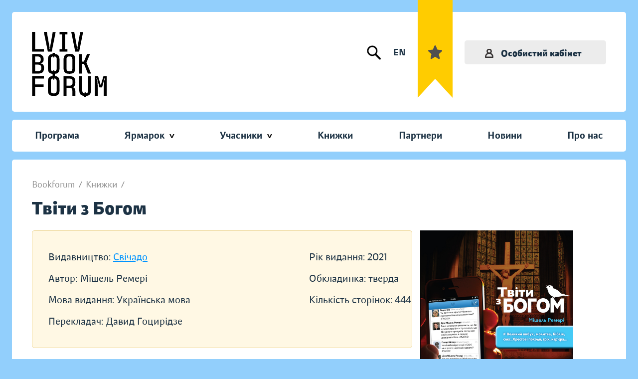

--- FILE ---
content_type: text/html; charset=UTF-8
request_url: https://bookforum.ua/books/10149
body_size: 55951
content:
<!DOCTYPE html>
<html lang="uk">
<head>
    <meta charset="utf-8">
    <meta http-equiv="X-UA-Compatible" content="IE=edge"><script type="text/javascript">(window.NREUM||(NREUM={})).init={ajax:{deny_list:["bam.nr-data.net"]},feature_flags:["soft_nav"]};(window.NREUM||(NREUM={})).loader_config={licenseKey:"b6771c0970",applicationID:"740807048",browserID:"740807084"};;/*! For license information please see nr-loader-rum-1.307.0.min.js.LICENSE.txt */
(()=>{var e,t,r={163:(e,t,r)=>{"use strict";r.d(t,{j:()=>E});var n=r(384),i=r(1741);var a=r(2555);r(860).K7.genericEvents;const s="experimental.resources",o="register",c=e=>{if(!e||"string"!=typeof e)return!1;try{document.createDocumentFragment().querySelector(e)}catch{return!1}return!0};var d=r(2614),u=r(944),l=r(8122);const f="[data-nr-mask]",g=e=>(0,l.a)(e,(()=>{const e={feature_flags:[],experimental:{allow_registered_children:!1,resources:!1},mask_selector:"*",block_selector:"[data-nr-block]",mask_input_options:{color:!1,date:!1,"datetime-local":!1,email:!1,month:!1,number:!1,range:!1,search:!1,tel:!1,text:!1,time:!1,url:!1,week:!1,textarea:!1,select:!1,password:!0}};return{ajax:{deny_list:void 0,block_internal:!0,enabled:!0,autoStart:!0},api:{get allow_registered_children(){return e.feature_flags.includes(o)||e.experimental.allow_registered_children},set allow_registered_children(t){e.experimental.allow_registered_children=t},duplicate_registered_data:!1},browser_consent_mode:{enabled:!1},distributed_tracing:{enabled:void 0,exclude_newrelic_header:void 0,cors_use_newrelic_header:void 0,cors_use_tracecontext_headers:void 0,allowed_origins:void 0},get feature_flags(){return e.feature_flags},set feature_flags(t){e.feature_flags=t},generic_events:{enabled:!0,autoStart:!0},harvest:{interval:30},jserrors:{enabled:!0,autoStart:!0},logging:{enabled:!0,autoStart:!0},metrics:{enabled:!0,autoStart:!0},obfuscate:void 0,page_action:{enabled:!0},page_view_event:{enabled:!0,autoStart:!0},page_view_timing:{enabled:!0,autoStart:!0},performance:{capture_marks:!1,capture_measures:!1,capture_detail:!0,resources:{get enabled(){return e.feature_flags.includes(s)||e.experimental.resources},set enabled(t){e.experimental.resources=t},asset_types:[],first_party_domains:[],ignore_newrelic:!0}},privacy:{cookies_enabled:!0},proxy:{assets:void 0,beacon:void 0},session:{expiresMs:d.wk,inactiveMs:d.BB},session_replay:{autoStart:!0,enabled:!1,preload:!1,sampling_rate:10,error_sampling_rate:100,collect_fonts:!1,inline_images:!1,fix_stylesheets:!0,mask_all_inputs:!0,get mask_text_selector(){return e.mask_selector},set mask_text_selector(t){c(t)?e.mask_selector="".concat(t,",").concat(f):""===t||null===t?e.mask_selector=f:(0,u.R)(5,t)},get block_class(){return"nr-block"},get ignore_class(){return"nr-ignore"},get mask_text_class(){return"nr-mask"},get block_selector(){return e.block_selector},set block_selector(t){c(t)?e.block_selector+=",".concat(t):""!==t&&(0,u.R)(6,t)},get mask_input_options(){return e.mask_input_options},set mask_input_options(t){t&&"object"==typeof t?e.mask_input_options={...t,password:!0}:(0,u.R)(7,t)}},session_trace:{enabled:!0,autoStart:!0},soft_navigations:{enabled:!0,autoStart:!0},spa:{enabled:!0,autoStart:!0},ssl:void 0,user_actions:{enabled:!0,elementAttributes:["id","className","tagName","type"]}}})());var p=r(6154),m=r(9324);let h=0;const v={buildEnv:m.F3,distMethod:m.Xs,version:m.xv,originTime:p.WN},b={consented:!1},y={appMetadata:{},get consented(){return this.session?.state?.consent||b.consented},set consented(e){b.consented=e},customTransaction:void 0,denyList:void 0,disabled:!1,harvester:void 0,isolatedBacklog:!1,isRecording:!1,loaderType:void 0,maxBytes:3e4,obfuscator:void 0,onerror:void 0,ptid:void 0,releaseIds:{},session:void 0,timeKeeper:void 0,registeredEntities:[],jsAttributesMetadata:{bytes:0},get harvestCount(){return++h}},_=e=>{const t=(0,l.a)(e,y),r=Object.keys(v).reduce((e,t)=>(e[t]={value:v[t],writable:!1,configurable:!0,enumerable:!0},e),{});return Object.defineProperties(t,r)};var w=r(5701);const x=e=>{const t=e.startsWith("http");e+="/",r.p=t?e:"https://"+e};var R=r(7836),k=r(3241);const A={accountID:void 0,trustKey:void 0,agentID:void 0,licenseKey:void 0,applicationID:void 0,xpid:void 0},S=e=>(0,l.a)(e,A),T=new Set;function E(e,t={},r,s){let{init:o,info:c,loader_config:d,runtime:u={},exposed:l=!0}=t;if(!c){const e=(0,n.pV)();o=e.init,c=e.info,d=e.loader_config}e.init=g(o||{}),e.loader_config=S(d||{}),c.jsAttributes??={},p.bv&&(c.jsAttributes.isWorker=!0),e.info=(0,a.D)(c);const f=e.init,m=[c.beacon,c.errorBeacon];T.has(e.agentIdentifier)||(f.proxy.assets&&(x(f.proxy.assets),m.push(f.proxy.assets)),f.proxy.beacon&&m.push(f.proxy.beacon),e.beacons=[...m],function(e){const t=(0,n.pV)();Object.getOwnPropertyNames(i.W.prototype).forEach(r=>{const n=i.W.prototype[r];if("function"!=typeof n||"constructor"===n)return;let a=t[r];e[r]&&!1!==e.exposed&&"micro-agent"!==e.runtime?.loaderType&&(t[r]=(...t)=>{const n=e[r](...t);return a?a(...t):n})})}(e),(0,n.US)("activatedFeatures",w.B)),u.denyList=[...f.ajax.deny_list||[],...f.ajax.block_internal?m:[]],u.ptid=e.agentIdentifier,u.loaderType=r,e.runtime=_(u),T.has(e.agentIdentifier)||(e.ee=R.ee.get(e.agentIdentifier),e.exposed=l,(0,k.W)({agentIdentifier:e.agentIdentifier,drained:!!w.B?.[e.agentIdentifier],type:"lifecycle",name:"initialize",feature:void 0,data:e.config})),T.add(e.agentIdentifier)}},384:(e,t,r)=>{"use strict";r.d(t,{NT:()=>s,US:()=>u,Zm:()=>o,bQ:()=>d,dV:()=>c,pV:()=>l});var n=r(6154),i=r(1863),a=r(1910);const s={beacon:"bam.nr-data.net",errorBeacon:"bam.nr-data.net"};function o(){return n.gm.NREUM||(n.gm.NREUM={}),void 0===n.gm.newrelic&&(n.gm.newrelic=n.gm.NREUM),n.gm.NREUM}function c(){let e=o();return e.o||(e.o={ST:n.gm.setTimeout,SI:n.gm.setImmediate||n.gm.setInterval,CT:n.gm.clearTimeout,XHR:n.gm.XMLHttpRequest,REQ:n.gm.Request,EV:n.gm.Event,PR:n.gm.Promise,MO:n.gm.MutationObserver,FETCH:n.gm.fetch,WS:n.gm.WebSocket},(0,a.i)(...Object.values(e.o))),e}function d(e,t){let r=o();r.initializedAgents??={},t.initializedAt={ms:(0,i.t)(),date:new Date},r.initializedAgents[e]=t}function u(e,t){o()[e]=t}function l(){return function(){let e=o();const t=e.info||{};e.info={beacon:s.beacon,errorBeacon:s.errorBeacon,...t}}(),function(){let e=o();const t=e.init||{};e.init={...t}}(),c(),function(){let e=o();const t=e.loader_config||{};e.loader_config={...t}}(),o()}},782:(e,t,r)=>{"use strict";r.d(t,{T:()=>n});const n=r(860).K7.pageViewTiming},860:(e,t,r)=>{"use strict";r.d(t,{$J:()=>u,K7:()=>c,P3:()=>d,XX:()=>i,Yy:()=>o,df:()=>a,qY:()=>n,v4:()=>s});const n="events",i="jserrors",a="browser/blobs",s="rum",o="browser/logs",c={ajax:"ajax",genericEvents:"generic_events",jserrors:i,logging:"logging",metrics:"metrics",pageAction:"page_action",pageViewEvent:"page_view_event",pageViewTiming:"page_view_timing",sessionReplay:"session_replay",sessionTrace:"session_trace",softNav:"soft_navigations",spa:"spa"},d={[c.pageViewEvent]:1,[c.pageViewTiming]:2,[c.metrics]:3,[c.jserrors]:4,[c.spa]:5,[c.ajax]:6,[c.sessionTrace]:7,[c.softNav]:8,[c.sessionReplay]:9,[c.logging]:10,[c.genericEvents]:11},u={[c.pageViewEvent]:s,[c.pageViewTiming]:n,[c.ajax]:n,[c.spa]:n,[c.softNav]:n,[c.metrics]:i,[c.jserrors]:i,[c.sessionTrace]:a,[c.sessionReplay]:a,[c.logging]:o,[c.genericEvents]:"ins"}},944:(e,t,r)=>{"use strict";r.d(t,{R:()=>i});var n=r(3241);function i(e,t){"function"==typeof console.debug&&(console.debug("New Relic Warning: https://github.com/newrelic/newrelic-browser-agent/blob/main/docs/warning-codes.md#".concat(e),t),(0,n.W)({agentIdentifier:null,drained:null,type:"data",name:"warn",feature:"warn",data:{code:e,secondary:t}}))}},1687:(e,t,r)=>{"use strict";r.d(t,{Ak:()=>d,Ze:()=>f,x3:()=>u});var n=r(3241),i=r(7836),a=r(3606),s=r(860),o=r(2646);const c={};function d(e,t){const r={staged:!1,priority:s.P3[t]||0};l(e),c[e].get(t)||c[e].set(t,r)}function u(e,t){e&&c[e]&&(c[e].get(t)&&c[e].delete(t),p(e,t,!1),c[e].size&&g(e))}function l(e){if(!e)throw new Error("agentIdentifier required");c[e]||(c[e]=new Map)}function f(e="",t="feature",r=!1){if(l(e),!e||!c[e].get(t)||r)return p(e,t);c[e].get(t).staged=!0,g(e)}function g(e){const t=Array.from(c[e]);t.every(([e,t])=>t.staged)&&(t.sort((e,t)=>e[1].priority-t[1].priority),t.forEach(([t])=>{c[e].delete(t),p(e,t)}))}function p(e,t,r=!0){const s=e?i.ee.get(e):i.ee,c=a.i.handlers;if(!s.aborted&&s.backlog&&c){if((0,n.W)({agentIdentifier:e,type:"lifecycle",name:"drain",feature:t}),r){const e=s.backlog[t],r=c[t];if(r){for(let t=0;e&&t<e.length;++t)m(e[t],r);Object.entries(r).forEach(([e,t])=>{Object.values(t||{}).forEach(t=>{t[0]?.on&&t[0]?.context()instanceof o.y&&t[0].on(e,t[1])})})}}s.isolatedBacklog||delete c[t],s.backlog[t]=null,s.emit("drain-"+t,[])}}function m(e,t){var r=e[1];Object.values(t[r]||{}).forEach(t=>{var r=e[0];if(t[0]===r){var n=t[1],i=e[3],a=e[2];n.apply(i,a)}})}},1738:(e,t,r)=>{"use strict";r.d(t,{U:()=>g,Y:()=>f});var n=r(3241),i=r(9908),a=r(1863),s=r(944),o=r(5701),c=r(3969),d=r(8362),u=r(860),l=r(4261);function f(e,t,r,a){const f=a||r;!f||f[e]&&f[e]!==d.d.prototype[e]||(f[e]=function(){(0,i.p)(c.xV,["API/"+e+"/called"],void 0,u.K7.metrics,r.ee),(0,n.W)({agentIdentifier:r.agentIdentifier,drained:!!o.B?.[r.agentIdentifier],type:"data",name:"api",feature:l.Pl+e,data:{}});try{return t.apply(this,arguments)}catch(e){(0,s.R)(23,e)}})}function g(e,t,r,n,s){const o=e.info;null===r?delete o.jsAttributes[t]:o.jsAttributes[t]=r,(s||null===r)&&(0,i.p)(l.Pl+n,[(0,a.t)(),t,r],void 0,"session",e.ee)}},1741:(e,t,r)=>{"use strict";r.d(t,{W:()=>a});var n=r(944),i=r(4261);class a{#e(e,...t){if(this[e]!==a.prototype[e])return this[e](...t);(0,n.R)(35,e)}addPageAction(e,t){return this.#e(i.hG,e,t)}register(e){return this.#e(i.eY,e)}recordCustomEvent(e,t){return this.#e(i.fF,e,t)}setPageViewName(e,t){return this.#e(i.Fw,e,t)}setCustomAttribute(e,t,r){return this.#e(i.cD,e,t,r)}noticeError(e,t){return this.#e(i.o5,e,t)}setUserId(e,t=!1){return this.#e(i.Dl,e,t)}setApplicationVersion(e){return this.#e(i.nb,e)}setErrorHandler(e){return this.#e(i.bt,e)}addRelease(e,t){return this.#e(i.k6,e,t)}log(e,t){return this.#e(i.$9,e,t)}start(){return this.#e(i.d3)}finished(e){return this.#e(i.BL,e)}recordReplay(){return this.#e(i.CH)}pauseReplay(){return this.#e(i.Tb)}addToTrace(e){return this.#e(i.U2,e)}setCurrentRouteName(e){return this.#e(i.PA,e)}interaction(e){return this.#e(i.dT,e)}wrapLogger(e,t,r){return this.#e(i.Wb,e,t,r)}measure(e,t){return this.#e(i.V1,e,t)}consent(e){return this.#e(i.Pv,e)}}},1863:(e,t,r)=>{"use strict";function n(){return Math.floor(performance.now())}r.d(t,{t:()=>n})},1910:(e,t,r)=>{"use strict";r.d(t,{i:()=>a});var n=r(944);const i=new Map;function a(...e){return e.every(e=>{if(i.has(e))return i.get(e);const t="function"==typeof e?e.toString():"",r=t.includes("[native code]"),a=t.includes("nrWrapper");return r||a||(0,n.R)(64,e?.name||t),i.set(e,r),r})}},2555:(e,t,r)=>{"use strict";r.d(t,{D:()=>o,f:()=>s});var n=r(384),i=r(8122);const a={beacon:n.NT.beacon,errorBeacon:n.NT.errorBeacon,licenseKey:void 0,applicationID:void 0,sa:void 0,queueTime:void 0,applicationTime:void 0,ttGuid:void 0,user:void 0,account:void 0,product:void 0,extra:void 0,jsAttributes:{},userAttributes:void 0,atts:void 0,transactionName:void 0,tNamePlain:void 0};function s(e){try{return!!e.licenseKey&&!!e.errorBeacon&&!!e.applicationID}catch(e){return!1}}const o=e=>(0,i.a)(e,a)},2614:(e,t,r)=>{"use strict";r.d(t,{BB:()=>s,H3:()=>n,g:()=>d,iL:()=>c,tS:()=>o,uh:()=>i,wk:()=>a});const n="NRBA",i="SESSION",a=144e5,s=18e5,o={STARTED:"session-started",PAUSE:"session-pause",RESET:"session-reset",RESUME:"session-resume",UPDATE:"session-update"},c={SAME_TAB:"same-tab",CROSS_TAB:"cross-tab"},d={OFF:0,FULL:1,ERROR:2}},2646:(e,t,r)=>{"use strict";r.d(t,{y:()=>n});class n{constructor(e){this.contextId=e}}},2843:(e,t,r)=>{"use strict";r.d(t,{G:()=>a,u:()=>i});var n=r(3878);function i(e,t=!1,r,i){(0,n.DD)("visibilitychange",function(){if(t)return void("hidden"===document.visibilityState&&e());e(document.visibilityState)},r,i)}function a(e,t,r){(0,n.sp)("pagehide",e,t,r)}},3241:(e,t,r)=>{"use strict";r.d(t,{W:()=>a});var n=r(6154);const i="newrelic";function a(e={}){try{n.gm.dispatchEvent(new CustomEvent(i,{detail:e}))}catch(e){}}},3606:(e,t,r)=>{"use strict";r.d(t,{i:()=>a});var n=r(9908);a.on=s;var i=a.handlers={};function a(e,t,r,a){s(a||n.d,i,e,t,r)}function s(e,t,r,i,a){a||(a="feature"),e||(e=n.d);var s=t[a]=t[a]||{};(s[r]=s[r]||[]).push([e,i])}},3878:(e,t,r)=>{"use strict";function n(e,t){return{capture:e,passive:!1,signal:t}}function i(e,t,r=!1,i){window.addEventListener(e,t,n(r,i))}function a(e,t,r=!1,i){document.addEventListener(e,t,n(r,i))}r.d(t,{DD:()=>a,jT:()=>n,sp:()=>i})},3969:(e,t,r)=>{"use strict";r.d(t,{TZ:()=>n,XG:()=>o,rs:()=>i,xV:()=>s,z_:()=>a});const n=r(860).K7.metrics,i="sm",a="cm",s="storeSupportabilityMetrics",o="storeEventMetrics"},4234:(e,t,r)=>{"use strict";r.d(t,{W:()=>a});var n=r(7836),i=r(1687);class a{constructor(e,t){this.agentIdentifier=e,this.ee=n.ee.get(e),this.featureName=t,this.blocked=!1}deregisterDrain(){(0,i.x3)(this.agentIdentifier,this.featureName)}}},4261:(e,t,r)=>{"use strict";r.d(t,{$9:()=>d,BL:()=>o,CH:()=>g,Dl:()=>_,Fw:()=>y,PA:()=>h,Pl:()=>n,Pv:()=>k,Tb:()=>l,U2:()=>a,V1:()=>R,Wb:()=>x,bt:()=>b,cD:()=>v,d3:()=>w,dT:()=>c,eY:()=>p,fF:()=>f,hG:()=>i,k6:()=>s,nb:()=>m,o5:()=>u});const n="api-",i="addPageAction",a="addToTrace",s="addRelease",o="finished",c="interaction",d="log",u="noticeError",l="pauseReplay",f="recordCustomEvent",g="recordReplay",p="register",m="setApplicationVersion",h="setCurrentRouteName",v="setCustomAttribute",b="setErrorHandler",y="setPageViewName",_="setUserId",w="start",x="wrapLogger",R="measure",k="consent"},5289:(e,t,r)=>{"use strict";r.d(t,{GG:()=>s,Qr:()=>c,sB:()=>o});var n=r(3878),i=r(6389);function a(){return"undefined"==typeof document||"complete"===document.readyState}function s(e,t){if(a())return e();const r=(0,i.J)(e),s=setInterval(()=>{a()&&(clearInterval(s),r())},500);(0,n.sp)("load",r,t)}function o(e){if(a())return e();(0,n.DD)("DOMContentLoaded",e)}function c(e){if(a())return e();(0,n.sp)("popstate",e)}},5607:(e,t,r)=>{"use strict";r.d(t,{W:()=>n});const n=(0,r(9566).bz)()},5701:(e,t,r)=>{"use strict";r.d(t,{B:()=>a,t:()=>s});var n=r(3241);const i=new Set,a={};function s(e,t){const r=t.agentIdentifier;a[r]??={},e&&"object"==typeof e&&(i.has(r)||(t.ee.emit("rumresp",[e]),a[r]=e,i.add(r),(0,n.W)({agentIdentifier:r,loaded:!0,drained:!0,type:"lifecycle",name:"load",feature:void 0,data:e})))}},6154:(e,t,r)=>{"use strict";r.d(t,{OF:()=>c,RI:()=>i,WN:()=>u,bv:()=>a,eN:()=>l,gm:()=>s,mw:()=>o,sb:()=>d});var n=r(1863);const i="undefined"!=typeof window&&!!window.document,a="undefined"!=typeof WorkerGlobalScope&&("undefined"!=typeof self&&self instanceof WorkerGlobalScope&&self.navigator instanceof WorkerNavigator||"undefined"!=typeof globalThis&&globalThis instanceof WorkerGlobalScope&&globalThis.navigator instanceof WorkerNavigator),s=i?window:"undefined"!=typeof WorkerGlobalScope&&("undefined"!=typeof self&&self instanceof WorkerGlobalScope&&self||"undefined"!=typeof globalThis&&globalThis instanceof WorkerGlobalScope&&globalThis),o=Boolean("hidden"===s?.document?.visibilityState),c=/iPad|iPhone|iPod/.test(s.navigator?.userAgent),d=c&&"undefined"==typeof SharedWorker,u=((()=>{const e=s.navigator?.userAgent?.match(/Firefox[/\s](\d+\.\d+)/);Array.isArray(e)&&e.length>=2&&e[1]})(),Date.now()-(0,n.t)()),l=()=>"undefined"!=typeof PerformanceNavigationTiming&&s?.performance?.getEntriesByType("navigation")?.[0]?.responseStart},6389:(e,t,r)=>{"use strict";function n(e,t=500,r={}){const n=r?.leading||!1;let i;return(...r)=>{n&&void 0===i&&(e.apply(this,r),i=setTimeout(()=>{i=clearTimeout(i)},t)),n||(clearTimeout(i),i=setTimeout(()=>{e.apply(this,r)},t))}}function i(e){let t=!1;return(...r)=>{t||(t=!0,e.apply(this,r))}}r.d(t,{J:()=>i,s:()=>n})},6630:(e,t,r)=>{"use strict";r.d(t,{T:()=>n});const n=r(860).K7.pageViewEvent},7699:(e,t,r)=>{"use strict";r.d(t,{It:()=>a,KC:()=>o,No:()=>i,qh:()=>s});var n=r(860);const i=16e3,a=1e6,s="SESSION_ERROR",o={[n.K7.logging]:!0,[n.K7.genericEvents]:!1,[n.K7.jserrors]:!1,[n.K7.ajax]:!1}},7836:(e,t,r)=>{"use strict";r.d(t,{P:()=>o,ee:()=>c});var n=r(384),i=r(8990),a=r(2646),s=r(5607);const o="nr@context:".concat(s.W),c=function e(t,r){var n={},s={},u={},l=!1;try{l=16===r.length&&d.initializedAgents?.[r]?.runtime.isolatedBacklog}catch(e){}var f={on:p,addEventListener:p,removeEventListener:function(e,t){var r=n[e];if(!r)return;for(var i=0;i<r.length;i++)r[i]===t&&r.splice(i,1)},emit:function(e,r,n,i,a){!1!==a&&(a=!0);if(c.aborted&&!i)return;t&&a&&t.emit(e,r,n);var o=g(n);m(e).forEach(e=>{e.apply(o,r)});var d=v()[s[e]];d&&d.push([f,e,r,o]);return o},get:h,listeners:m,context:g,buffer:function(e,t){const r=v();if(t=t||"feature",f.aborted)return;Object.entries(e||{}).forEach(([e,n])=>{s[n]=t,t in r||(r[t]=[])})},abort:function(){f._aborted=!0,Object.keys(f.backlog).forEach(e=>{delete f.backlog[e]})},isBuffering:function(e){return!!v()[s[e]]},debugId:r,backlog:l?{}:t&&"object"==typeof t.backlog?t.backlog:{},isolatedBacklog:l};return Object.defineProperty(f,"aborted",{get:()=>{let e=f._aborted||!1;return e||(t&&(e=t.aborted),e)}}),f;function g(e){return e&&e instanceof a.y?e:e?(0,i.I)(e,o,()=>new a.y(o)):new a.y(o)}function p(e,t){n[e]=m(e).concat(t)}function m(e){return n[e]||[]}function h(t){return u[t]=u[t]||e(f,t)}function v(){return f.backlog}}(void 0,"globalEE"),d=(0,n.Zm)();d.ee||(d.ee=c)},8122:(e,t,r)=>{"use strict";r.d(t,{a:()=>i});var n=r(944);function i(e,t){try{if(!e||"object"!=typeof e)return(0,n.R)(3);if(!t||"object"!=typeof t)return(0,n.R)(4);const r=Object.create(Object.getPrototypeOf(t),Object.getOwnPropertyDescriptors(t)),a=0===Object.keys(r).length?e:r;for(let s in a)if(void 0!==e[s])try{if(null===e[s]){r[s]=null;continue}Array.isArray(e[s])&&Array.isArray(t[s])?r[s]=Array.from(new Set([...e[s],...t[s]])):"object"==typeof e[s]&&"object"==typeof t[s]?r[s]=i(e[s],t[s]):r[s]=e[s]}catch(e){r[s]||(0,n.R)(1,e)}return r}catch(e){(0,n.R)(2,e)}}},8362:(e,t,r)=>{"use strict";r.d(t,{d:()=>a});var n=r(9566),i=r(1741);class a extends i.W{agentIdentifier=(0,n.LA)(16)}},8374:(e,t,r)=>{r.nc=(()=>{try{return document?.currentScript?.nonce}catch(e){}return""})()},8990:(e,t,r)=>{"use strict";r.d(t,{I:()=>i});var n=Object.prototype.hasOwnProperty;function i(e,t,r){if(n.call(e,t))return e[t];var i=r();if(Object.defineProperty&&Object.keys)try{return Object.defineProperty(e,t,{value:i,writable:!0,enumerable:!1}),i}catch(e){}return e[t]=i,i}},9324:(e,t,r)=>{"use strict";r.d(t,{F3:()=>i,Xs:()=>a,xv:()=>n});const n="1.307.0",i="PROD",a="CDN"},9566:(e,t,r)=>{"use strict";r.d(t,{LA:()=>o,bz:()=>s});var n=r(6154);const i="xxxxxxxx-xxxx-4xxx-yxxx-xxxxxxxxxxxx";function a(e,t){return e?15&e[t]:16*Math.random()|0}function s(){const e=n.gm?.crypto||n.gm?.msCrypto;let t,r=0;return e&&e.getRandomValues&&(t=e.getRandomValues(new Uint8Array(30))),i.split("").map(e=>"x"===e?a(t,r++).toString(16):"y"===e?(3&a()|8).toString(16):e).join("")}function o(e){const t=n.gm?.crypto||n.gm?.msCrypto;let r,i=0;t&&t.getRandomValues&&(r=t.getRandomValues(new Uint8Array(e)));const s=[];for(var o=0;o<e;o++)s.push(a(r,i++).toString(16));return s.join("")}},9908:(e,t,r)=>{"use strict";r.d(t,{d:()=>n,p:()=>i});var n=r(7836).ee.get("handle");function i(e,t,r,i,a){a?(a.buffer([e],i),a.emit(e,t,r)):(n.buffer([e],i),n.emit(e,t,r))}}},n={};function i(e){var t=n[e];if(void 0!==t)return t.exports;var a=n[e]={exports:{}};return r[e](a,a.exports,i),a.exports}i.m=r,i.d=(e,t)=>{for(var r in t)i.o(t,r)&&!i.o(e,r)&&Object.defineProperty(e,r,{enumerable:!0,get:t[r]})},i.f={},i.e=e=>Promise.all(Object.keys(i.f).reduce((t,r)=>(i.f[r](e,t),t),[])),i.u=e=>"nr-rum-1.307.0.min.js",i.o=(e,t)=>Object.prototype.hasOwnProperty.call(e,t),e={},t="NRBA-1.307.0.PROD:",i.l=(r,n,a,s)=>{if(e[r])e[r].push(n);else{var o,c;if(void 0!==a)for(var d=document.getElementsByTagName("script"),u=0;u<d.length;u++){var l=d[u];if(l.getAttribute("src")==r||l.getAttribute("data-webpack")==t+a){o=l;break}}if(!o){c=!0;var f={296:"sha512-3EXXyZqgAupfCzApe8jx8MLgGn3TbzhyI1Jve2HiIeHZU3eYpQT4hF0fMRkBBDdQT8+b9YmzmeYUZ4Q/8KBSNg=="};(o=document.createElement("script")).charset="utf-8",i.nc&&o.setAttribute("nonce",i.nc),o.setAttribute("data-webpack",t+a),o.src=r,0!==o.src.indexOf(window.location.origin+"/")&&(o.crossOrigin="anonymous"),f[s]&&(o.integrity=f[s])}e[r]=[n];var g=(t,n)=>{o.onerror=o.onload=null,clearTimeout(p);var i=e[r];if(delete e[r],o.parentNode&&o.parentNode.removeChild(o),i&&i.forEach(e=>e(n)),t)return t(n)},p=setTimeout(g.bind(null,void 0,{type:"timeout",target:o}),12e4);o.onerror=g.bind(null,o.onerror),o.onload=g.bind(null,o.onload),c&&document.head.appendChild(o)}},i.r=e=>{"undefined"!=typeof Symbol&&Symbol.toStringTag&&Object.defineProperty(e,Symbol.toStringTag,{value:"Module"}),Object.defineProperty(e,"__esModule",{value:!0})},i.p="https://js-agent.newrelic.com/",(()=>{var e={374:0,840:0};i.f.j=(t,r)=>{var n=i.o(e,t)?e[t]:void 0;if(0!==n)if(n)r.push(n[2]);else{var a=new Promise((r,i)=>n=e[t]=[r,i]);r.push(n[2]=a);var s=i.p+i.u(t),o=new Error;i.l(s,r=>{if(i.o(e,t)&&(0!==(n=e[t])&&(e[t]=void 0),n)){var a=r&&("load"===r.type?"missing":r.type),s=r&&r.target&&r.target.src;o.message="Loading chunk "+t+" failed: ("+a+": "+s+")",o.name="ChunkLoadError",o.type=a,o.request=s,n[1](o)}},"chunk-"+t,t)}};var t=(t,r)=>{var n,a,[s,o,c]=r,d=0;if(s.some(t=>0!==e[t])){for(n in o)i.o(o,n)&&(i.m[n]=o[n]);if(c)c(i)}for(t&&t(r);d<s.length;d++)a=s[d],i.o(e,a)&&e[a]&&e[a][0](),e[a]=0},r=self["webpackChunk:NRBA-1.307.0.PROD"]=self["webpackChunk:NRBA-1.307.0.PROD"]||[];r.forEach(t.bind(null,0)),r.push=t.bind(null,r.push.bind(r))})(),(()=>{"use strict";i(8374);var e=i(8362),t=i(860);const r=Object.values(t.K7);var n=i(163);var a=i(9908),s=i(1863),o=i(4261),c=i(1738);var d=i(1687),u=i(4234),l=i(5289),f=i(6154),g=i(944),p=i(384);const m=e=>f.RI&&!0===e?.privacy.cookies_enabled;function h(e){return!!(0,p.dV)().o.MO&&m(e)&&!0===e?.session_trace.enabled}var v=i(6389),b=i(7699);class y extends u.W{constructor(e,t){super(e.agentIdentifier,t),this.agentRef=e,this.abortHandler=void 0,this.featAggregate=void 0,this.loadedSuccessfully=void 0,this.onAggregateImported=new Promise(e=>{this.loadedSuccessfully=e}),this.deferred=Promise.resolve(),!1===e.init[this.featureName].autoStart?this.deferred=new Promise((t,r)=>{this.ee.on("manual-start-all",(0,v.J)(()=>{(0,d.Ak)(e.agentIdentifier,this.featureName),t()}))}):(0,d.Ak)(e.agentIdentifier,t)}importAggregator(e,t,r={}){if(this.featAggregate)return;const n=async()=>{let n;await this.deferred;try{if(m(e.init)){const{setupAgentSession:t}=await i.e(296).then(i.bind(i,3305));n=t(e)}}catch(e){(0,g.R)(20,e),this.ee.emit("internal-error",[e]),(0,a.p)(b.qh,[e],void 0,this.featureName,this.ee)}try{if(!this.#t(this.featureName,n,e.init))return(0,d.Ze)(this.agentIdentifier,this.featureName),void this.loadedSuccessfully(!1);const{Aggregate:i}=await t();this.featAggregate=new i(e,r),e.runtime.harvester.initializedAggregates.push(this.featAggregate),this.loadedSuccessfully(!0)}catch(e){(0,g.R)(34,e),this.abortHandler?.(),(0,d.Ze)(this.agentIdentifier,this.featureName,!0),this.loadedSuccessfully(!1),this.ee&&this.ee.abort()}};f.RI?(0,l.GG)(()=>n(),!0):n()}#t(e,r,n){if(this.blocked)return!1;switch(e){case t.K7.sessionReplay:return h(n)&&!!r;case t.K7.sessionTrace:return!!r;default:return!0}}}var _=i(6630),w=i(2614),x=i(3241);class R extends y{static featureName=_.T;constructor(e){var t;super(e,_.T),this.setupInspectionEvents(e.agentIdentifier),t=e,(0,c.Y)(o.Fw,function(e,r){"string"==typeof e&&("/"!==e.charAt(0)&&(e="/"+e),t.runtime.customTransaction=(r||"http://custom.transaction")+e,(0,a.p)(o.Pl+o.Fw,[(0,s.t)()],void 0,void 0,t.ee))},t),this.importAggregator(e,()=>i.e(296).then(i.bind(i,3943)))}setupInspectionEvents(e){const t=(t,r)=>{t&&(0,x.W)({agentIdentifier:e,timeStamp:t.timeStamp,loaded:"complete"===t.target.readyState,type:"window",name:r,data:t.target.location+""})};(0,l.sB)(e=>{t(e,"DOMContentLoaded")}),(0,l.GG)(e=>{t(e,"load")}),(0,l.Qr)(e=>{t(e,"navigate")}),this.ee.on(w.tS.UPDATE,(t,r)=>{(0,x.W)({agentIdentifier:e,type:"lifecycle",name:"session",data:r})})}}class k extends e.d{constructor(e){var t;(super(),f.gm)?(this.features={},(0,p.bQ)(this.agentIdentifier,this),this.desiredFeatures=new Set(e.features||[]),this.desiredFeatures.add(R),(0,n.j)(this,e,e.loaderType||"agent"),t=this,(0,c.Y)(o.cD,function(e,r,n=!1){if("string"==typeof e){if(["string","number","boolean"].includes(typeof r)||null===r)return(0,c.U)(t,e,r,o.cD,n);(0,g.R)(40,typeof r)}else(0,g.R)(39,typeof e)},t),function(e){(0,c.Y)(o.Dl,function(t,r=!1){if("string"!=typeof t&&null!==t)return void(0,g.R)(41,typeof t);const n=e.info.jsAttributes["enduser.id"];r&&null!=n&&n!==t?(0,a.p)(o.Pl+"setUserIdAndResetSession",[t],void 0,"session",e.ee):(0,c.U)(e,"enduser.id",t,o.Dl,!0)},e)}(this),function(e){(0,c.Y)(o.nb,function(t){if("string"==typeof t||null===t)return(0,c.U)(e,"application.version",t,o.nb,!1);(0,g.R)(42,typeof t)},e)}(this),function(e){(0,c.Y)(o.d3,function(){e.ee.emit("manual-start-all")},e)}(this),function(e){(0,c.Y)(o.Pv,function(t=!0){if("boolean"==typeof t){if((0,a.p)(o.Pl+o.Pv,[t],void 0,"session",e.ee),e.runtime.consented=t,t){const t=e.features.page_view_event;t.onAggregateImported.then(e=>{const r=t.featAggregate;e&&!r.sentRum&&r.sendRum()})}}else(0,g.R)(65,typeof t)},e)}(this),this.run()):(0,g.R)(21)}get config(){return{info:this.info,init:this.init,loader_config:this.loader_config,runtime:this.runtime}}get api(){return this}run(){try{const e=function(e){const t={};return r.forEach(r=>{t[r]=!!e[r]?.enabled}),t}(this.init),n=[...this.desiredFeatures];n.sort((e,r)=>t.P3[e.featureName]-t.P3[r.featureName]),n.forEach(r=>{if(!e[r.featureName]&&r.featureName!==t.K7.pageViewEvent)return;if(r.featureName===t.K7.spa)return void(0,g.R)(67);const n=function(e){switch(e){case t.K7.ajax:return[t.K7.jserrors];case t.K7.sessionTrace:return[t.K7.ajax,t.K7.pageViewEvent];case t.K7.sessionReplay:return[t.K7.sessionTrace];case t.K7.pageViewTiming:return[t.K7.pageViewEvent];default:return[]}}(r.featureName).filter(e=>!(e in this.features));n.length>0&&(0,g.R)(36,{targetFeature:r.featureName,missingDependencies:n}),this.features[r.featureName]=new r(this)})}catch(e){(0,g.R)(22,e);for(const e in this.features)this.features[e].abortHandler?.();const t=(0,p.Zm)();delete t.initializedAgents[this.agentIdentifier]?.features,delete this.sharedAggregator;return t.ee.get(this.agentIdentifier).abort(),!1}}}var A=i(2843),S=i(782);class T extends y{static featureName=S.T;constructor(e){super(e,S.T),f.RI&&((0,A.u)(()=>(0,a.p)("docHidden",[(0,s.t)()],void 0,S.T,this.ee),!0),(0,A.G)(()=>(0,a.p)("winPagehide",[(0,s.t)()],void 0,S.T,this.ee)),this.importAggregator(e,()=>i.e(296).then(i.bind(i,2117))))}}var E=i(3969);class I extends y{static featureName=E.TZ;constructor(e){super(e,E.TZ),f.RI&&document.addEventListener("securitypolicyviolation",e=>{(0,a.p)(E.xV,["Generic/CSPViolation/Detected"],void 0,this.featureName,this.ee)}),this.importAggregator(e,()=>i.e(296).then(i.bind(i,9623)))}}new k({features:[R,T,I],loaderType:"lite"})})()})();</script>
    <meta name="viewport" content="width=device-width, initial-scale=1">
    

    <!-- CSRF Token -->
    <meta name="csrf-token" content="HxCQOfVNPSi45H4IyjZ8cirmXWMs5HSvafvVAjzy">
        <title> Твіти з Богом :: BookForum </title>
    <link rel="stylesheet" href="https://cdnjs.cloudflare.com/ajax/libs/tiny-slider/2.9.3/tiny-slider.css">

    <meta property="og:url" content="http://bookforum.ua/books/10149" />
    <meta property="og:locale" content="uk" />

    
        <meta property="og:type" content="website" />
        <meta name="twitter:site" content="@bookforumlviv" />
        <meta name="twitter:card" content="summary_large_image">
        <meta property="og:title" content="Bookforum" />
        <meta name="twitter:title" content="Bookforum">

        <meta name="description" content="Головний культурний фестиваль країни"/>
        <meta property="og:description" content="Головний культурний фестиваль країни" />
        <meta name="twitter:description" content="Головний культурний фестиваль країни"/>

        <meta property="og:image" content="http://bookforum.ua/storage/common/14/001ead1f211abb81642b6da9dccc525caeb81aa2.png" />
        <meta property="og:image:secure_url" content="http://bookforum.ua/storage/common/14/001ead1f211abb81642b6da9dccc525caeb81aa2.png" />
        <meta name="twitter:image" content="http://bookforum.ua/storage/common/14/001ead1f211abb81642b6da9dccc525caeb81aa2.png" />
        <link rel="image_src" href="https://bookforum.ua/storage/common/14/001ead1f211abb81642b6da9dccc525caeb81aa2.png" />

        <meta property="og:image:width" content="1200" />
        <meta property="og:image:height" content="630" />
    
    <!-- Fonts -->
    <link rel="dns-prefetch" href="https://fonts.gstatic.com">
    <link href="https://fonts.googleapis.com/css2?family=Open+Sans:ital,wght@0,400;0,700;0,800;1,400&family=Oswald:wght@400;600;700&display=swap" rel="stylesheet">
    

    <!-- Styles -->
    <link href="https://bookforum.ua/css/normalize.css" rel="stylesheet">
    <link href="https://bookforum.ua/css/style.min.css?2.1.6" rel="stylesheet">
    <!-- Client Favicon -->
    <link rel="apple-touch-icon" sizes="57x57" href="https://bookforum.ua/images/favicon/apple-icon-57x57.png">
    <link rel="apple-touch-icon" sizes="60x60" href="https://bookforum.ua/images/favicon/apple-icon-60x60.png">
    <link rel="apple-touch-icon" sizes="72x72" href="https://bookforum.ua/images/favicon/apple-icon-72x72.png">
    <link rel="apple-touch-icon" sizes="76x76" href="https://bookforum.ua/images/favicon/apple-icon-76x76.png">
    <link rel="apple-touch-icon" sizes="114x114" href="https://bookforum.ua/images/favicon/apple-icon-114x114.png">
    <link rel="apple-touch-icon" sizes="120x120" href="https://bookforum.ua/images/favicon/apple-icon-120x120.png">
    <link rel="apple-touch-icon" sizes="144x144" href="https://bookforum.ua/images/favicon/apple-icon-144x144.png">
    <link rel="apple-touch-icon" sizes="152x152" href="https://bookforum.ua/images/favicon/apple-icon-152x152.png">
    <link rel="apple-touch-icon" sizes="180x180" href="https://bookforum.ua/images/favicon/apple-icon-180x180.png">
    <link rel="icon" type="image/png" sizes="192x192"  href="https://bookforum.ua/images/favicon/android-icon-192x192.png">
    <link rel="icon" type="image/png" sizes="32x32" href="https://bookforum.ua/images/favicon/favicon-32x32.png">
    <link rel="icon" type="image/png" sizes="96x96" href="https://bookforum.ua/images/favicon/favicon-96x96.png">
    <link rel="icon" type="image/png" sizes="16x16" href="https://bookforum.ua/images/favicon/favicon-16x16.png">
    
    <meta name="msapplication-TileColor" content="#ffffff">
    <meta name="msapplication-TileImage" content="/ms-icon-144x144.png">
    <meta name="theme-color" content="#ffffff">
</head>

<body data-page="singleBook" id="root__body">

    <div id="ruller"></div>
    <div class="base-wrap singleBook">
        <div class="base-wrap__header"> 
    <header class="header indent-b">
        <div class="wrapper wrapper--without-b-padding block ">
            <div class="header__inner">
                <div class="header__left">
                    <div class="header__logo">
                        <a href="https://bookforum.ua">
                            
                            <svg width="150" height="131" viewBox="0 0 150 131" fill="none" xmlns="http://www.w3.org/2000/svg">
                                <path d="M0.376343 44.383C1.61782 44.383 2.80965 44.383 4.05113 44.3333C6.68307 44.3333 9.31502 44.2837 11.947 44.2837C13.2878 44.2837 14.6286 44.383 15.9694 44.681C18.055 45.1279 19.8428 46.1707 21.2332 47.8095C22.1768 48.8523 22.7727 50.0938 23.17 51.4346C23.5672 52.8251 23.7162 54.2155 23.6169 55.6557C23.5672 56.6985 23.3686 57.7414 23.021 58.6849C22.872 59.1318 22.6734 59.5291 22.4251 59.9264C21.9285 60.7706 21.2332 61.4161 20.389 61.9127C19.5448 62.3597 18.7006 62.7569 17.8068 63.0549C17.7074 63.1046 17.5585 63.1542 17.4095 63.2039C17.6081 63.2535 17.7074 63.3032 17.8564 63.3032C18.8496 63.5018 19.7931 63.7998 20.687 64.2467C21.0346 64.3957 21.3822 64.5943 21.6802 64.793C22.5244 65.3392 23.1203 66.0841 23.4679 67.0276C23.7162 67.6732 23.8652 68.3188 23.9645 69.014C24.1631 70.2555 24.1631 71.5466 24.1631 72.7881C24.1631 73.8806 24.0638 74.9731 23.8652 76.016C23.7162 76.7609 23.5176 77.5058 23.2693 78.2506C22.8223 79.4921 22.0775 80.4853 20.9849 81.2799C19.9918 82.0248 18.8993 82.5213 17.7571 82.869C16.7639 83.1669 15.7707 83.3656 14.7279 83.4649C13.685 83.5642 12.6422 83.6139 11.5993 83.6139C8.02387 83.6139 4.4484 83.6138 0.872936 83.5642C0.723958 83.5642 0.525321 83.5145 0.376343 83.5145V44.383ZM6.48444 65.5379C6.38512 65.7365 6.43478 65.8855 6.43478 66.0841C6.43478 70.1562 6.43478 74.1786 6.43478 78.2506C6.43478 78.35 6.43478 78.4493 6.43478 78.5486C6.43478 78.6479 6.48444 78.6976 6.48444 78.7969C6.63341 78.7969 6.73273 78.7969 6.83205 78.7969C8.7191 78.7969 10.5565 78.7969 12.4436 78.7969C13.2381 78.7969 14.0326 78.6976 14.7775 78.4989C15.6714 78.2506 16.5156 77.903 17.2108 77.2575C17.7074 76.8105 18.055 76.3139 18.3033 75.6684C18.502 75.1718 18.6013 74.6255 18.651 74.0793C18.7503 73.0861 18.7503 72.0929 18.7006 71.1494C18.7006 70.4541 18.6013 69.7589 18.4523 69.1133C18.204 68.0208 17.6081 67.1766 16.6646 66.6304C16.2673 66.3821 15.87 66.1834 15.4231 66.0345C14.4796 65.6868 13.4864 65.5875 12.4932 65.5875C10.6062 65.5875 8.7191 65.5875 6.83205 65.5875C6.68307 65.4882 6.58376 65.5379 6.48444 65.5379ZM6.43478 61.0189C6.58376 61.0189 6.68307 61.0189 6.78239 61.0189C8.52047 61.0189 10.2089 61.0189 11.947 61.0685C12.4932 61.0685 13.0395 61.0189 13.5857 60.9196C14.5789 60.7209 15.4728 60.3236 16.2177 59.6781C16.7639 59.2311 17.1115 58.6849 17.3598 58.0393C17.5585 57.5427 17.6081 56.9965 17.7074 56.4999C17.8068 55.6557 17.8068 54.8115 17.7074 53.9673C17.6578 53.4707 17.5585 52.9741 17.4591 52.5271C17.2605 51.7822 16.8632 51.1863 16.2673 50.6897C15.8204 50.3421 15.3734 50.0442 14.8272 49.7959C14.0326 49.4483 13.2381 49.2993 12.3442 49.2993C10.4572 49.2993 8.61979 49.2993 6.73273 49.2993C6.63341 49.2993 6.5341 49.2993 6.48444 49.3489C6.38512 49.6966 6.38512 60.6216 6.43478 61.0189Z" fill="#1C3244"/>
                                <path d="M150 128.009C148.262 128.009 146.574 128.009 144.835 128.009C144.686 128.009 144.488 128.009 144.339 128.009C144.289 128.009 144.19 128.009 144.14 128.009C144.091 127.811 144.091 127.662 144.091 127.513C144.091 124.434 144.091 121.305 144.091 118.226C144.091 117.432 144.091 116.588 144.091 115.793C144.091 114.403 144.14 113.012 144.24 111.622C144.289 110.827 144.289 110.082 144.339 109.288C144.389 108.096 144.488 106.904 144.537 105.712C144.587 105.216 144.587 104.669 144.637 104.173C144.686 103.13 144.736 102.087 144.835 100.995C144.885 100.051 144.984 99.0579 145.084 98.1144C145.133 97.4688 145.332 96.8729 145.531 96.277C145.928 95.1845 146.425 94.092 147.02 93.0492C147.07 92.9499 147.169 92.8009 147.219 92.6519C146.722 92.6022 146.276 92.6519 145.829 92.6022C145.531 93.4961 145.332 94.39 145.084 95.2838C144.835 96.1777 144.637 97.0716 144.389 97.9158C144.14 98.8096 143.892 99.7035 143.644 100.597C143.395 101.491 143.197 102.385 142.948 103.229C142.7 104.123 142.452 105.017 142.204 105.911C141.955 106.805 141.757 107.699 141.508 108.543C141.26 109.437 141.061 110.331 140.763 111.224C140.316 111.274 139.87 111.224 139.423 111.274C139.025 111.274 138.578 111.274 138.181 111.274C137.734 111.274 137.287 111.274 136.89 111.274C136.493 111.274 136.046 111.274 135.599 111.274C135.549 111.125 135.5 110.976 135.45 110.877C134.457 107.103 133.414 103.378 132.421 99.6042C131.825 97.3695 131.229 95.1845 130.633 92.9995C130.583 92.9002 130.534 92.7512 130.534 92.6519C130.087 92.6022 129.64 92.6519 129.193 92.6519C129.193 92.8505 129.292 92.9499 129.342 93.0492C129.838 93.9927 130.335 94.9362 130.683 95.8797C130.931 96.575 131.179 97.2702 131.278 98.0151C131.328 98.3627 131.378 98.7103 131.378 99.0579C131.427 100.001 131.527 100.945 131.576 101.889C131.626 102.981 131.725 104.024 131.775 105.116C131.825 105.663 131.825 106.159 131.874 106.705C131.924 107.947 132.023 109.188 132.073 110.43C132.123 111.671 132.172 112.963 132.272 114.204C132.272 114.502 132.272 114.75 132.272 115.048C132.272 119.17 132.272 123.242 132.272 127.364C132.272 127.562 132.272 127.711 132.272 127.91C132.172 127.91 132.073 127.96 131.974 127.96C130.236 127.96 128.448 127.96 126.71 127.96C126.61 127.96 126.511 127.96 126.412 127.96C126.412 127.86 126.362 127.761 126.362 127.711C126.362 127.612 126.362 127.463 126.362 127.364C126.362 114.651 126.362 101.938 126.362 89.1757C126.362 88.9771 126.362 88.8281 126.362 88.6295C126.462 88.6295 126.561 88.5798 126.61 88.5798C128.597 88.5798 130.534 88.5798 132.52 88.5798C132.57 88.5798 132.669 88.5798 132.768 88.5798C133.116 89.6227 133.364 90.6159 133.662 91.6587C133.96 92.7016 134.258 93.6947 134.556 94.7376C134.854 95.7804 135.152 96.8233 135.45 97.8661C135.748 98.909 136.046 99.9022 136.344 100.945C136.642 101.988 136.94 102.981 137.238 104.024C137.536 105.067 137.833 106.06 138.131 107.103C138.429 106.259 138.678 105.365 138.926 104.52C139.174 103.627 139.423 102.733 139.721 101.839C139.969 100.945 140.217 100.101 140.465 99.2069C140.714 98.3131 140.962 97.4688 141.21 96.575C141.459 95.6811 141.707 94.8369 141.955 93.943C142.204 93.0492 142.452 92.1553 142.75 91.2614C142.998 90.3676 143.246 89.5234 143.544 88.6295C143.693 88.6295 143.842 88.6295 144.041 88.6295C145.878 88.6295 147.716 88.6295 149.503 88.6295C149.652 88.6295 149.801 88.6295 149.901 88.6295V128.009H150Z" fill="#1C3244"/>
                                <path d="M104.562 130.691C104.562 129.996 104.562 129.35 104.562 128.655C104.562 128.506 104.562 128.357 104.562 128.158C104.313 128.109 104.065 128.059 103.866 128.059C102.923 127.96 101.979 127.811 101.085 127.562C100.936 127.513 100.788 127.463 100.639 127.413C99.1488 126.966 98.0066 126.023 97.1127 124.781C96.3678 123.739 95.9209 122.596 95.6229 121.405C95.325 120.362 95.176 119.269 95.0767 118.177C95.027 117.382 95.027 116.538 95.027 115.743C95.027 106.904 95.027 98.0647 95.027 89.2253C95.027 89.0267 95.027 88.8777 95.027 88.6791C95.1264 88.6791 95.176 88.6294 95.2753 88.6294C97.1127 88.6294 98.9005 88.6294 100.738 88.6294C100.788 88.6294 100.837 88.6294 100.936 88.6294C100.936 88.7287 100.986 88.7784 100.986 88.8777C100.986 89.0267 100.986 89.1756 100.986 89.275C100.986 98.5613 100.986 107.897 100.986 117.183C100.986 118.127 101.085 119.021 101.334 119.915C101.532 120.709 101.93 121.454 102.476 122.05C102.774 122.348 103.122 122.596 103.469 122.745C104.015 122.994 104.611 123.093 105.207 123.192C105.307 123.192 105.356 123.192 105.455 123.192C105.654 122.497 105.704 121.802 105.853 121.156C106.151 121.107 107.293 121.057 107.789 121.156C107.988 121.802 108.038 122.497 108.187 123.242C108.286 123.242 108.336 123.292 108.435 123.242C109.081 123.192 109.677 123.043 110.272 122.795C110.968 122.497 111.415 122 111.812 121.405C112.159 120.908 112.358 120.312 112.457 119.716C112.606 119.021 112.706 118.375 112.706 117.68C112.706 117.481 112.706 117.283 112.706 117.035C112.706 107.748 112.706 98.5116 112.706 89.2253C112.706 89.0267 112.706 88.8777 112.706 88.7287C112.755 88.6791 112.755 88.6791 112.755 88.6791H112.805C114.642 88.6791 116.48 88.6791 118.317 88.6791C118.367 88.6791 118.466 88.6791 118.566 88.6791C118.566 88.7784 118.615 88.828 118.615 88.9274C118.615 89.0763 118.615 89.2253 118.615 89.3246C118.615 98.2136 118.615 107.103 118.615 116.041C118.615 117.134 118.566 118.276 118.417 119.368C118.218 120.809 117.87 122.199 117.274 123.49C116.778 124.533 116.132 125.427 115.288 126.172C114.841 126.569 114.344 126.867 113.848 127.115C112.954 127.513 112.011 127.811 111.017 127.96C110.421 128.059 109.825 128.109 109.23 128.208C109.18 128.208 109.13 128.208 109.031 128.258C109.031 128.357 108.981 128.456 108.981 128.605C108.981 129.201 108.981 129.747 108.981 130.343C108.981 130.492 108.981 130.641 108.932 130.79H104.562V130.691Z" fill="#1C3244"/>
                                <path d="M102.774 0.0372314C102.774 0.186209 102.774 0.335189 102.724 0.434507C102.228 2.86781 101.731 5.30112 101.234 7.73442C100.788 10.0684 100.291 12.3527 99.844 14.6867C99.4467 16.7228 99.0495 18.7588 98.6025 20.7948C98.2053 22.8308 97.808 24.8669 97.3611 26.9029C96.9638 28.9389 96.5665 30.975 96.1196 33.011C95.7223 34.898 95.3747 36.8348 94.9774 38.7218C94.9278 38.9204 94.8781 39.1687 94.8284 39.3674C94.7788 39.417 94.7788 39.417 94.7788 39.417H94.7291C94.6298 39.417 94.4808 39.417 94.3815 39.417C91.9482 39.417 89.5149 39.417 87.0319 39.417C86.9823 39.417 86.9823 39.417 86.9326 39.3674C86.9326 39.3177 86.8829 39.2184 86.8829 39.1687C86.436 37.0831 86.0387 34.9974 85.5918 32.9117C85.1945 30.9253 84.7973 28.8893 84.3503 26.9029C83.953 25.0159 83.6054 23.1785 83.2082 21.2914C82.8109 19.2554 82.3639 17.2193 81.9667 15.1833C81.5694 13.1969 81.1721 11.1609 80.7749 9.17454C80.3776 7.28749 80.03 5.40043 79.6327 3.51338C79.4341 2.5202 79.2354 1.52701 79.0368 0.484166C78.9871 0.335188 79.0368 0.186209 79.0368 0.08689H84.9462C84.9959 0.186209 84.9959 0.235868 85.0456 0.335186C85.0952 0.732461 85.1945 1.08008 85.2442 1.47735C85.5421 3.16577 85.8401 4.85418 86.1381 6.5426C86.436 8.23101 86.734 9.91943 87.0319 11.6078C87.3299 13.2963 87.6278 14.9847 87.9258 16.6731C88.1741 18.2125 88.472 19.7023 88.7203 21.2417C88.9686 22.7812 89.2666 24.271 89.5149 25.8104C89.7632 27.3498 90.0611 28.8893 90.3591 30.4287C90.4584 30.9253 90.5577 31.4219 90.5081 31.9185C90.4584 32.4647 90.4088 33.011 90.3094 33.5572C90.2598 33.7559 90.2598 33.9049 90.2101 34.1035C90.6074 34.2028 91.3026 34.1532 91.6006 34.1035C91.5509 33.7559 91.4516 33.4083 91.4019 33.011C91.3026 32.3158 91.253 31.6205 91.3523 30.9253C91.6999 29.0383 92.0475 27.1512 92.3951 25.3138C92.7924 23.0295 93.2393 20.7452 93.6366 18.4608C93.9842 16.4745 94.3318 14.4881 94.6795 12.5514C95.0271 10.714 95.325 8.92624 95.6726 7.08885C96.0699 4.9535 96.4175 2.81815 96.8148 0.682804C96.8645 0.533826 96.8645 0.335189 96.9638 0.186211H102.774V0.0372314Z" fill="#1C3244"/>
                                <path d="M47.7015 0.0372314C47.6519 0.434506 47.6022 0.831781 47.5029 1.22906C46.9566 3.861 46.4601 6.49294 45.9138 9.17454C45.4172 11.6575 44.9206 14.0908 44.424 16.5738C43.8778 19.305 43.3315 22.0363 42.7853 24.8172C42.2887 27.3995 41.7424 30.0314 41.1962 32.6137C40.7492 34.7491 40.352 36.9341 39.905 39.0694C39.905 39.1688 39.8554 39.3177 39.8057 39.417C39.7561 39.417 39.756 39.417 39.756 39.4667H39.7064C37.2234 39.4667 34.6908 39.4667 32.2078 39.4667C32.1582 39.4667 32.1085 39.4667 32.0589 39.4667C32.0092 39.4667 32.0092 39.4667 31.9595 39.417C31.9099 39.2681 31.8602 39.1191 31.8602 38.9701C31.3636 36.3878 30.8174 33.8055 30.3208 31.2729C29.7249 28.4423 29.1786 25.5621 28.5827 22.7315C28.0861 20.2982 27.5895 17.8649 27.0929 15.4316C26.646 13.1473 26.1494 10.8133 25.7025 8.52897C25.1562 5.89703 24.61 3.21543 24.1134 0.583483C24.0637 0.434505 24.0141 0.235868 24.1134 0.08689H30.0228C30.0725 0.335186 30.1222 0.583482 30.1718 0.881438C30.4201 2.2719 30.6684 3.6127 30.867 5.00316C31.1153 6.39362 31.3636 7.73442 31.5623 9.12488C31.8106 10.5153 32.0589 11.8561 32.3072 13.2466C32.5555 14.5874 32.8038 15.9779 33.0024 17.3187C33.2507 18.6595 33.499 20.0499 33.6976 21.3907C33.9459 22.8805 34.2439 24.4199 34.4922 25.9097C34.7405 27.4492 35.0384 28.9886 35.3364 30.528C35.4357 31.1239 35.4854 31.6702 35.4357 32.2661C35.386 32.8124 35.3364 33.309 35.1874 33.8552C35.1874 33.9545 35.1874 34.0042 35.1874 34.1035C35.5847 34.1532 36.2302 34.1532 36.5779 34.1035C36.5779 34.0042 36.5779 33.9049 36.5282 33.7559C36.4785 33.2593 36.3792 32.8124 36.3296 32.3158C36.2799 31.8688 36.2799 31.4716 36.3792 31.0246C36.5779 29.8328 36.8262 28.641 37.0248 27.4492C37.3227 25.9097 37.571 24.4199 37.8193 22.8805C38.0676 21.5397 38.3159 20.2486 38.5146 18.9078C38.7629 17.418 39.0608 15.9282 39.3091 14.4384C39.5574 13.0976 39.8057 11.7568 40.0043 10.416C40.2526 8.87658 40.5506 7.3868 40.7989 5.84737C41.0472 4.50657 41.2955 3.16577 41.4941 1.82496C41.5934 1.27871 41.6928 0.682801 41.7921 0.136548H47.7015V0.0372314Z" fill="#1C3244"/>
                                <path d="M0.376343 88.5798C0.57498 88.5798 0.773619 88.5798 0.972257 88.5798C8.47081 88.5798 16.019 88.5798 23.5176 88.5798H23.9645C24.1135 88.6792 24.0638 88.8281 24.0638 88.9274C24.0638 89.5234 24.0638 90.1193 24.0638 90.7152C24.0638 91.5097 24.0638 92.3043 24.0638 93.0988C24.0638 93.2478 24.0638 93.3968 24.0638 93.5458C23.9645 93.5458 23.8652 93.5954 23.8155 93.5954C23.6666 93.5954 23.5176 93.5954 23.4183 93.5954C17.9061 93.5954 12.3939 93.5954 6.83205 93.5954C6.68307 93.5954 6.48444 93.5954 6.33546 93.5954C6.23614 93.7444 6.2858 93.943 6.2858 94.092C6.2858 95.4825 6.2858 96.8729 6.2858 98.2634C6.2858 100.448 6.2858 102.633 6.2858 104.818C6.2858 104.967 6.2858 105.116 6.2858 105.315C6.38512 105.315 6.43478 105.365 6.5341 105.365C6.68307 105.365 6.83205 105.365 6.93137 105.365C12.2946 105.365 17.6081 105.365 22.9713 105.365H23.4679C23.6169 105.514 23.5672 105.613 23.5672 105.762C23.5672 106.606 23.5672 107.45 23.5672 108.295C23.5672 108.791 23.5672 109.288 23.5672 109.784C23.5672 109.884 23.5672 110.033 23.5672 110.182C23.4679 110.182 23.4183 110.231 23.3686 110.231C23.2196 110.231 23.0706 110.231 22.9713 110.231C17.6578 110.231 12.3442 110.231 7.03069 110.231H6.48444C6.48444 110.331 6.43478 110.43 6.43478 110.48C6.43478 110.629 6.43478 110.778 6.43478 110.877C6.43478 116.389 6.43478 121.901 6.43478 127.463C6.43478 127.662 6.43478 127.811 6.38512 128.009C6.2858 128.009 6.18648 128.059 6.0375 128.059C4.20011 128.059 2.36272 128.059 0.525322 128.059C0.475663 128.059 0.426002 128.059 0.376343 128.059V88.5798Z" fill="#1C3244"/>
                                <path d="M71.3395 0.0372314C71.3395 0.13655 71.3395 0.235868 71.3395 0.335186C71.3395 1.77531 71.3395 3.21543 71.3395 4.65555C71.3395 4.75487 71.3395 4.85418 71.2899 4.9535C71.1409 5.00316 70.9919 5.00316 70.8429 5.00316C69.5518 5.00316 68.2606 5.00316 66.9695 5.00316H66.4729C66.4729 5.10248 66.4233 5.15214 66.4233 5.25146C66.4233 5.40043 66.4233 5.49975 66.4233 5.64873C66.4233 15.084 66.4233 24.4696 66.4233 33.9049C66.4233 34.1035 66.4233 34.2525 66.4233 34.4511C66.5722 34.6001 66.7212 34.5504 66.8702 34.5504C68.0124 34.5504 69.1049 34.5504 70.247 34.5504C70.4953 34.5504 70.7436 34.5504 70.9919 34.5504C71.0912 34.5504 71.1905 34.5504 71.2899 34.5504C71.2899 34.6498 71.3395 34.6994 71.3395 34.7987C71.3395 36.2389 71.3395 37.7286 71.3395 39.1687C71.3395 39.2184 71.3395 39.3177 71.3395 39.417C71.2402 39.417 71.1905 39.4667 71.0912 39.4667C70.9919 39.4667 70.8429 39.4667 70.7436 39.4667C65.877 39.4667 61.0104 39.4667 56.1438 39.4667H55.6472C55.6472 39.3674 55.5975 39.3177 55.5975 39.2681C55.5975 37.7783 55.5975 36.2388 55.5975 34.7491C55.5975 34.6994 55.5975 34.6498 55.6472 34.6001C55.7962 34.5008 55.9451 34.5504 56.0941 34.5504C57.2859 34.5504 58.4778 34.5504 59.6199 34.5504C59.8186 34.5504 60.0172 34.5504 60.2655 34.5504C60.3648 34.5504 60.4145 34.5504 60.5138 34.5008C60.5138 34.4015 60.5138 34.3021 60.5635 34.2525C60.6131 32.0178 60.6131 5.54941 60.5138 5.10248C60.3648 5.05282 60.2158 5.05282 60.0669 5.05282C58.7757 5.05282 57.4349 5.05282 56.1438 5.05282H55.6472C55.6472 4.9535 55.5975 4.85418 55.5975 4.75486C55.5975 3.31474 55.5975 1.87463 55.5975 0.434507C55.5975 0.335189 55.6472 0.235868 55.6472 0.08689H71.3395V0.0372314Z" fill="#1C3244"/>
                                <path d="M6.38521 0.0372314C6.38521 0.235869 6.43488 0.434504 6.43488 0.633141C6.43488 5.10248 6.43488 9.57181 6.43488 14.0411C6.43488 20.6955 6.43488 27.3002 6.43488 33.9545C6.43488 34.1532 6.38522 34.3021 6.48453 34.5008C6.93147 34.5504 7.3784 34.5008 7.82533 34.5504C8.27227 34.5504 8.7192 34.5504 9.16614 34.5504H10.5069H11.8477H13.1885H14.5293H15.9198H17.2606H18.6014H19.9422H21.283H22.6238H23.9646C24.1136 34.6498 24.0639 34.7987 24.0639 34.9477C24.0639 35.6926 24.0639 36.4375 24.0639 37.1824C24.0639 37.7783 24.0639 38.4239 24.0639 39.0198C24.0639 39.1687 24.0639 39.3177 24.0639 39.417C23.9646 39.417 23.9149 39.4667 23.8653 39.4667C23.7163 39.4667 23.5673 39.4667 23.4183 39.4667C15.9695 39.4667 8.47091 39.4667 1.02201 39.4667C0.773717 39.4667 0.575079 39.4667 0.326782 39.4667V0.0372314H6.38521Z" fill="#1C3244"/>
                                <path d="M46.0629 83.9118C46.0629 83.9615 46.0132 84.0112 46.0132 84.0608C46.0132 85.5009 46.0132 86.8914 46.0132 88.3315C46.0132 88.3812 46.0132 88.4308 46.0629 88.4805C46.3112 88.5302 46.5098 88.5302 46.7581 88.5798C47.8506 88.6791 48.9431 88.9274 49.986 89.2254C51.3764 89.6723 52.5186 90.5165 53.3628 91.7084C54.058 92.6519 54.505 93.6451 54.8526 94.7376C55.1505 95.7804 55.3492 96.8233 55.4485 97.8661C55.5478 98.909 55.5975 99.9021 55.5975 100.945C55.5975 106.06 55.5975 111.175 55.5975 116.29C55.5975 117.829 55.4485 119.418 55.1009 120.958C54.8526 122.001 54.505 122.994 54.0084 123.937C53.5615 124.781 52.9159 125.576 52.2206 126.222C51.7737 126.619 51.2275 126.966 50.6316 127.215C49.7873 127.562 48.8935 127.811 47.9996 127.96C46.2119 128.258 44.4241 128.357 42.6364 128.258C41.4446 128.208 40.2528 128.109 39.0609 127.86C38.5643 127.761 38.0181 127.612 37.5215 127.463C36.131 127.016 35.0385 126.172 34.1943 125.03C33.4991 124.086 33.0025 123.043 32.7045 121.951C32.4066 120.908 32.208 119.816 32.1086 118.723C32.0093 117.68 31.9597 116.687 31.9597 115.644C31.9597 110.827 31.9597 105.961 31.9597 101.144C31.9597 100.051 31.9597 98.909 32.1086 97.8164C32.2576 96.3267 32.5556 94.8866 33.1515 93.5458C33.6481 92.4533 34.2936 91.4601 35.1875 90.6159C35.6841 90.1193 36.28 89.7716 36.9256 89.5233C37.7698 89.1757 38.6637 88.9274 39.5575 88.7785C40.0541 88.6791 40.5507 88.6295 40.9976 88.5798C41.1466 88.5798 41.3453 88.5302 41.4942 88.5302C41.4942 88.4308 41.5439 88.3315 41.5439 88.2322C41.5936 86.2458 41.5439 84.4084 41.4942 84.0112C41.3453 84.0112 41.2459 83.9615 41.097 83.9615C40.948 83.9615 40.799 83.9118 40.6997 83.9118C39.7065 83.8125 38.7133 83.6139 37.7201 83.3159H37.6705C35.9821 82.8193 34.7406 81.7268 33.797 80.2371C33.2011 79.2439 32.8039 78.201 32.5059 77.1085C32.208 75.9167 32.0093 74.6752 32.0093 73.4337C31.9597 72.5895 31.9597 71.6957 31.9597 70.8515C31.9597 66.1835 31.9597 61.5652 31.9597 56.8972C31.9597 55.8047 31.9597 54.7122 32.1086 53.6197C32.2576 52.1299 32.6052 50.6898 33.2011 49.2993C33.6977 48.2068 34.3433 47.2136 35.2372 46.3694C35.6841 45.9722 36.1807 45.6245 36.727 45.3762C37.5215 45.0286 38.316 44.7803 39.1603 44.6314C39.8058 44.4824 40.4514 44.3831 41.097 44.3831C41.2459 44.3831 41.3949 44.3334 41.5439 44.3334C41.5439 44.2341 41.5439 44.0851 41.5439 43.9858C41.5439 43.4892 41.5439 42.9926 41.5439 42.4463C41.5439 42.347 41.5439 42.198 41.5439 42.0987C41.5936 42.0987 41.6432 42.0491 41.6929 42.0491C43.0833 42.0491 44.5235 42.0491 45.9139 42.0491C45.9139 42.1484 45.9636 42.2477 45.9636 42.347C45.9636 42.8436 45.9636 43.3402 45.9636 43.8865C45.9636 44.0354 45.9636 44.1844 45.9636 44.3334C46.1622 44.4327 46.3112 44.4327 46.5098 44.4327C47.4534 44.532 48.4465 44.681 49.3901 44.9293C49.539 44.979 49.6384 45.0286 49.7873 45.0286C51.5254 45.5252 52.8166 46.6177 53.7104 48.1572C54.3063 49.1007 54.7036 50.1435 54.9519 51.236C55.2499 52.3782 55.4485 53.57 55.4485 54.7618C55.4982 55.6557 55.4982 56.4999 55.4982 57.3938C55.4982 62.3101 55.4982 67.276 55.4982 72.1923C55.4982 73.7317 55.3492 75.3208 55.0016 76.8602C54.7533 77.8534 54.4553 78.7969 54.0084 79.6908C53.5118 80.6343 52.9159 81.4289 52.1213 82.1241C51.7241 82.4717 51.2275 82.7697 50.7309 83.018C49.837 83.4153 48.8935 83.7132 47.9499 83.8622C47.4037 83.7132 46.7581 83.8125 46.0629 83.9118ZM42.3881 93.3968C42.2391 93.3968 42.0901 93.3968 41.9908 93.3968C41.6432 93.4464 41.2956 93.5458 40.948 93.6451C39.9051 93.8934 39.2099 94.5389 38.7133 95.4825C38.4154 96.0287 38.2167 96.6246 38.1174 97.2205C37.9684 97.9654 37.9188 98.6607 37.9188 99.4056C37.9188 105.315 37.9188 111.274 37.9188 117.184C37.9188 117.333 37.9188 117.531 37.9188 117.68C37.9188 118.276 37.9684 118.872 38.1174 119.418C38.2664 120.064 38.4154 120.66 38.763 121.206C39.2596 122.05 39.9548 122.646 40.8983 122.944C41.4942 123.093 42.1398 123.242 42.7854 123.242C43.7289 123.292 44.6724 123.292 45.616 123.143C46.1622 123.043 46.7085 122.944 47.2051 122.745C47.6023 122.596 47.95 122.348 48.2976 122.001C48.8438 121.454 49.1418 120.809 49.3901 120.064C49.6384 119.22 49.7377 118.326 49.7377 117.382C49.7377 111.274 49.7377 105.166 49.7377 99.0579C49.7377 98.3627 49.688 97.6675 49.539 97.0219C49.3901 96.3763 49.1914 95.7308 48.8438 95.1845C48.3969 94.4396 47.7513 93.8437 46.8574 93.5954C46.4602 93.4961 46.0629 93.3968 45.616 93.2975C45.5166 93.2975 45.3677 93.2975 45.2187 93.2975C45.02 94.092 44.9704 94.8369 44.7718 95.6314C44.3248 95.6811 43.133 95.6811 42.7854 95.6314C42.6364 94.9362 42.5371 94.1913 42.3881 93.3968ZM42.4378 49.1503C42.2888 49.1503 42.1895 49.1503 42.0405 49.1503C41.6432 49.2497 41.2459 49.2993 40.8487 49.3986C39.9548 49.6469 39.3092 50.1932 38.8126 50.9381C38.5147 51.4347 38.316 51.9809 38.1671 52.5272C37.9684 53.3714 37.9188 54.1659 37.9188 55.0101C37.9188 57.6917 37.9188 60.3733 37.9188 63.0549C37.9188 66.3325 37.9188 69.61 37.9188 72.9371C37.9188 73.682 37.9684 74.3773 38.1174 75.1222C38.2664 75.7677 38.465 76.4133 38.763 76.9595C39.1603 77.6548 39.7065 78.201 40.5011 78.499C41.097 78.6976 41.6929 78.8466 42.2888 78.8963C42.3384 78.8963 42.3881 78.8963 42.4378 78.8466C42.4378 78.7969 42.4874 78.7473 42.4874 78.6976C42.5867 78.1514 42.6861 77.6051 42.7854 77.0589C42.7854 76.9596 42.835 76.8602 42.8847 76.7609C43.4806 76.7113 44.4738 76.7113 44.8214 76.7609C44.9207 77.1085 44.9207 77.4561 45.0201 77.7541C45.1194 78.1017 45.1194 78.499 45.2683 78.8466C45.9636 78.7969 46.6091 78.648 47.2547 78.3997C47.652 78.2507 47.9996 78.0024 48.3472 77.6548C48.8438 77.1085 49.1914 76.463 49.4397 75.7677C49.688 74.8739 49.7873 73.98 49.7873 73.0861C49.7873 66.978 49.7873 60.8699 49.7873 54.8115C49.7873 54.1163 49.7377 53.4707 49.5887 52.8251C49.4397 52.1796 49.2411 51.5837 48.9431 51.0374C48.4465 50.1932 47.7513 49.5973 46.8078 49.349C46.5098 49.2497 46.2119 49.2 45.9636 49.1503C45.7649 49.1007 45.5663 49.051 45.318 49.1007C45.2684 49.2 45.2683 49.2993 45.2187 49.349C45.1194 49.8456 45.02 50.3918 44.9704 50.8884C44.9704 50.9877 44.9207 51.0871 44.9207 51.1367C44.3745 51.1864 43.282 51.1864 42.9344 51.0871C42.6861 50.4912 42.5371 49.8456 42.4378 49.1503Z" fill="#1C3244"/>
                                <path d="M87.0815 127.96C86.6842 128.009 81.6189 128.009 81.2217 127.96C81.2217 127.91 81.172 127.811 81.172 127.711C81.172 127.562 81.172 127.463 81.172 127.314C81.172 124.136 81.172 121.007 81.172 117.829C81.172 116.637 80.874 115.545 80.3278 114.452C79.9305 113.757 79.4836 113.111 78.987 112.466C78.7883 112.267 78.5897 112.168 78.3414 112.168C75.7591 112.168 73.1769 112.168 70.6442 112.168C70.3463 112.168 70.0483 112.168 69.7504 112.168C69.651 112.168 69.5517 112.168 69.4524 112.168C69.4524 112.267 69.4027 112.317 69.4027 112.416C69.4027 112.565 69.4027 112.664 69.4027 112.813C69.4027 117.68 69.4027 122.497 69.4027 127.364C69.4027 127.513 69.4027 127.711 69.4027 127.86C69.2538 128.009 69.1048 127.96 68.9558 127.96C67.615 127.96 66.2742 127.96 64.9334 127.96C64.5858 127.96 64.2382 127.96 63.8906 127.96C63.7912 127.96 63.6423 127.96 63.4933 127.96C63.4933 127.86 63.4436 127.761 63.4436 127.711C63.4436 127.562 63.4436 127.463 63.4436 127.314C63.4436 114.651 63.4436 101.988 63.4436 89.3246C63.4436 89.126 63.394 88.9274 63.4933 88.7287C63.5926 88.7287 63.6423 88.7287 63.7416 88.6791C63.7912 88.6791 63.8409 88.6791 63.8906 88.6791C67.5157 88.6791 71.1905 88.6791 74.8156 88.6294C75.9081 88.6294 77.0006 88.6791 78.0435 88.828C79.5829 89.0267 81.023 89.4239 82.4631 90.0695C83.208 90.4171 83.9033 90.9137 84.5488 91.46C85.0454 91.9069 85.393 92.4035 85.691 92.9498C86.0386 93.6946 86.3366 94.4892 86.5352 95.2837C86.8332 96.4259 86.9821 97.6177 87.0815 98.7599C87.1311 99.6538 87.1808 100.548 87.1311 101.392C87.0814 102.931 86.8828 104.421 86.4855 105.911C86.2869 106.507 86.0883 107.103 85.7903 107.649C85.4924 108.195 85.1447 108.692 84.6978 109.089C84.0522 109.685 83.3073 110.231 82.5128 110.579C82.4631 110.628 82.3638 110.678 82.2645 110.728C82.4135 110.827 82.5625 110.877 82.6618 110.926C83.1584 111.224 83.7046 111.423 84.1516 111.771C85.542 112.714 86.4855 114.005 86.8828 115.694C87.0318 116.389 87.1311 117.084 87.1311 117.779C87.1311 118.375 87.1311 119.021 87.1311 119.617C87.1311 122.199 87.1311 124.781 87.1311 127.314V127.96H87.0815ZM69.4027 107.798C69.5517 107.798 69.7007 107.798 69.8 107.798C71.5877 107.798 73.3258 107.798 75.1136 107.798C75.9081 107.798 76.7027 107.748 77.4476 107.599C78.2918 107.401 79.0863 107.103 79.7815 106.606C80.4768 106.109 80.9237 105.514 81.172 104.719C81.3706 104.024 81.5196 103.279 81.5693 102.584C81.6686 101.094 81.6686 99.6538 81.5196 98.164C81.47 97.5681 81.321 97.0218 81.1223 96.4259C80.9237 95.8797 80.5761 95.4327 80.1291 95.0354C79.6326 94.6382 79.0863 94.3402 78.4904 94.0919C77.6958 93.794 76.9013 93.645 76.0571 93.5953C75.8088 93.5953 75.6102 93.5953 75.3619 93.5953C73.5245 93.5953 71.6871 93.5953 69.8497 93.5953C69.7007 93.5953 69.5517 93.5457 69.4027 93.645V107.798Z" fill="#1C3244"/>
                                <path d="M87.0815 63.9985C87.0815 66.6801 87.0815 69.3617 87.0815 71.9937C87.0815 73.4338 86.9822 74.8739 86.6842 76.314C86.4856 77.3569 86.138 78.35 85.6911 79.2936C85.1945 80.2868 84.5489 81.131 83.7543 81.8759C83.3571 82.2235 82.9101 82.5214 82.4135 82.7201C81.5197 83.167 80.5761 83.4153 79.583 83.5643C77.6959 83.9119 75.8089 83.9615 73.9218 83.8622C72.7796 83.8126 71.6871 83.7132 70.5946 83.465C70.098 83.3656 69.6014 83.2167 69.1048 83.0677C67.7144 82.6207 66.6219 81.8262 65.7777 80.684C65.0824 79.7902 64.6355 78.797 64.2879 77.7045C63.9899 76.7609 63.7913 75.8174 63.692 74.8739C63.543 73.8807 63.4933 72.8379 63.4933 71.8447C63.4933 66.5808 63.4933 61.3666 63.4933 56.1027C63.4933 55.0102 63.543 53.9177 63.692 52.8748C63.8906 51.4347 64.2382 50.0443 64.8838 48.7531C65.3804 47.7599 66.026 46.8661 66.8702 46.1212C67.3668 45.6742 67.913 45.3763 68.5089 45.128C69.3531 44.7804 70.247 44.5321 71.1905 44.3831C72.9783 44.0851 74.8157 44.0355 76.6531 44.0851C77.5966 44.1348 78.5401 44.1845 79.4836 44.3831C80.2285 44.4824 80.9238 44.681 81.619 44.9293C83.0095 45.3763 84.102 46.2701 84.9462 47.462C85.6414 48.4055 86.138 49.498 86.4359 50.6402C86.7836 51.832 86.9325 53.0238 87.0319 54.2653C87.0815 55.1592 87.0815 56.053 87.0815 56.8972C87.0815 59.2809 87.0815 61.6645 87.0815 63.9985ZM81.1721 64.0482C81.1721 61.0686 81.1721 58.0394 81.1721 55.0598C81.1721 54.2653 81.1224 53.5204 80.9238 52.7755C80.7748 52.0803 80.5265 51.3851 80.0796 50.7891C79.6326 50.1436 79.0864 49.6966 78.3415 49.498C77.8449 49.349 77.3483 49.2497 76.8517 49.2C75.8089 49.1007 74.7163 49.1007 73.6735 49.2C73.1273 49.2497 72.6307 49.349 72.1341 49.5477C71.5878 49.7463 71.0912 50.0939 70.6939 50.5408C70.247 51.0871 69.9491 51.7327 69.7504 52.3782C69.5021 53.2721 69.4028 54.166 69.4028 55.0598C69.4028 61.0686 69.4028 67.127 69.4028 73.1358C69.4028 73.7814 69.4525 74.4766 69.6014 75.1222C69.7008 75.7678 69.8994 76.3637 70.1974 76.9099C70.6939 77.8535 71.4388 78.4494 72.432 78.7473C73.0279 78.8963 73.6238 79.0453 74.2198 79.0453C74.9646 79.0949 75.6599 79.0949 76.4048 79.0453C77.1 78.9956 77.8449 78.8963 78.4905 78.648C79.0367 78.4494 79.4836 78.1514 79.8809 77.7045C80.3775 77.1086 80.6755 76.463 80.8741 75.7181C81.1224 74.8739 81.1721 73.98 81.1721 73.0862C81.1721 70.0073 81.1721 67.0277 81.1721 64.0482Z" fill="#1C3244"/>
                                <path d="M94.9276 83.6635C94.9276 70.6031 94.9276 57.642 94.9276 44.6313C94.9276 44.5816 94.9276 44.4823 94.9276 44.4326C94.9773 44.383 94.9773 44.383 94.9773 44.383H95.0269C96.8643 44.383 98.7017 44.383 100.539 44.383C100.589 44.383 100.688 44.383 100.787 44.383C100.787 44.4823 100.837 44.532 100.837 44.6313C100.837 44.7802 100.837 44.9292 100.837 45.0285C100.837 49.6965 100.837 54.3645 100.837 59.0325C100.837 59.1814 100.837 59.3801 100.887 59.5291C100.986 59.5291 101.036 59.5787 101.085 59.5787C101.781 59.6284 103.916 59.5787 104.264 59.5291C105.356 56.9964 106.399 54.4638 107.442 51.9312C108.485 49.3986 109.577 46.8659 110.62 44.383C110.968 44.3333 115.387 44.2837 116.331 44.3333C116.38 44.3333 116.43 44.3333 116.529 44.383C116.38 44.8796 116.182 45.2768 115.983 45.7238C115.785 46.1707 115.586 46.6176 115.437 47.0149C115.238 47.4619 115.04 47.9088 114.891 48.3557C114.692 48.8027 114.493 49.2496 114.344 49.6965C114.146 50.1435 113.947 50.5904 113.798 50.9877C113.6 51.4346 113.401 51.8815 113.252 52.2788C113.053 52.7257 112.855 53.1727 112.706 53.6196C112.507 54.0665 112.308 54.5135 112.159 54.9107C111.961 55.3577 111.762 55.8046 111.613 56.2019C111.414 56.6488 111.216 57.0958 111.067 57.5427C110.868 57.9896 110.67 58.4366 110.521 58.8835C110.322 59.3304 110.123 59.7774 109.974 60.1746C109.776 60.6216 109.577 61.0685 109.428 61.5154C112.557 68.865 115.636 76.2146 118.764 83.5642C118.565 83.6635 118.416 83.6138 118.267 83.6138C116.529 83.6138 114.791 83.6138 113.053 83.6138H112.457C112.308 83.5145 112.259 83.3655 112.209 83.2165C111.266 80.8826 110.322 78.5486 109.378 76.2146C107.789 72.2418 106.2 68.3188 104.611 64.346C104.562 64.197 104.512 64.0977 104.413 63.9487C103.37 63.9487 102.277 63.9487 101.234 63.9487C101.185 63.9487 101.085 63.9487 101.036 63.9984C100.986 64.495 101.036 64.9419 100.986 65.3889C100.986 65.8358 100.986 66.3324 100.986 66.7793C100.986 67.2262 100.986 67.7228 100.986 68.1698V69.5602V70.9507V72.3412V73.7813V75.1717V76.5622V77.9527V79.3431V80.7336V82.124C100.986 82.571 100.986 83.0676 100.986 83.5145C100.887 83.5145 100.787 83.5642 100.738 83.5642C100.39 83.5642 100.092 83.5642 99.7446 83.5642C98.3541 83.5642 96.9636 83.5642 95.5732 83.5642C95.2752 83.6635 95.1262 83.6635 94.9276 83.6635Z" fill="#1C3244"/>
                            </svg>
                        </a>
                    </div>
                </div>
                <div class="header__right">
                    <button type="button" class="_head_search_btn d-none d-xl-block header__search" >
                        <img src="https://bookforum.ua/images/icons/ico-search.svg" class="header__searchIco" alt="search">
                    </button>
                    <div class="_head_search_popup header__searchPopup search">
                        <div class="search__inner">
                            <form class="search__form" action="#">
                                <input id="root_search" type="search" class="search__input" placeholder="Введіть для пошуку">
                            </form>
                            <div class="search__result" id="search_results"></div>
                        </div>
                        <div class="search__bg"></div>
                    </div>
                    <div class="d-none d-xl-block header__lang">
                        <ul class="lang">
                                                            <li class="lang__item
                                                                    ">
                                    <a rel="alternate" hreflang="en" href="https://bookforum.ua/en/books/10149" class="lang__link">
                                                                                    EN
                                                                            </a>
                                </li>
                                                            <li class="lang__item
                                                                            lang__item--active
                                                                    ">
                                    <a rel="alternate" hreflang="uk" href="https://bookforum.ua/uk/books/10149" class="lang__link">
                                                                                    UA
                                                                            </a>
                                </li>
                                                    </ul>
                    </div>
                    <a href="#" class="header__bookmarks bookmarks">
                        <div class="bookmarks__ribbon"></div>
                        <img class="bookmarks__ico" src="https://bookforum.ua/images/icons/ico-star.svg">
                    </a>
                    <div class="d-none d-lg-flex flex-lg-wrap flex-xl-nowrap header__cabinet cabinet">
                                                    <a href="https://bookforum.ua/login" class="btn btn--head-gray cabinet__btn cabinet__login">
                                <span class="btn__wrap">
                                    <img src="https://bookforum.ua/images/icons/ico-man.svg" alt="">
                                    <span> Особистий кабінет </span>
                                </span>
                            </a>
                        

                        <ul class="d-none d-lg-inline-flex d-xl-none lang">
                                                            <li class="lang__item
                                                                    ">
                                    <a rel="alternate" hreflang="en" href="https://bookforum.ua/en/books/10149" class="btn btn--head-gray lang__link">
                                                                                    EN
                                                                            </a>
                                </li>
                                                            <li class="lang__item
                                                                            lang__item--active
                                                                    ">
                                    <a rel="alternate" hreflang="uk" href="https://bookforum.ua/uk/books/10149" class="btn btn--head-gray lang__link">
                                                                                    UA
                                                                            </a>
                                </li>
                                                    </ul>
                        <div class="d-none d-lg-inline-flex d-xl-none header__bottom-btn header__search">
                            <button type="button" class="_head_search_btn btn btn--w-100 btn--head-gray">
                                <span class="header__searchWrap btn__wrap">
                                    <img src="https://bookforum.ua/images/icons/ico-search-m.svg" class="header__searchIco" alt="search">
                                    <span class="header__searchText">Пошук</span>
                                </span>
                            </button>
                        </div>
                    </div>
                </div>
                <div class="d-flex d-lg-none header__bottom-mob">
                    <div class="header__bottom-btn header__cabinet cabinet">
                                                    <a href="https://bookforum.ua/login" class="btn btn--head-gray cabinet__btn cabinet__login">
                                <span class="btn__wrap">
                                    <img src="https://bookforum.ua/images/icons/ico-man.svg" alt="">
                                    <span> Особистий кабінет  </span>
                                </span>
                            </a>
                        
                    </div>
                    <div class="header__bottom-btn header__search">
                        <button type="button" class="_head_search_btn btn btn--head-gray">
                            <span class="header__searchWrap btn__wrap">
                                <img src="https://bookforum.ua/images/icons/ico-search-m.svg" class="header__searchIco" alt="search">
                                <span class="header__searchText">Пошук</span>
                            </span>
                        </button>
                    </div>

                    <ul class="lang">
                                                    <li class="lang__item
                                                            ">
                                <a rel="alternate" hreflang="en" href="https://bookforum.ua/en/books/10149" class="btn btn--head-gray lang__link">
                                                                            EN
                                                                    </a>
                            </li>
                                                    <li class="lang__item
                                                                    lang__item--active
                                                            ">
                                <a rel="alternate" hreflang="uk" href="https://bookforum.ua/uk/books/10149" class="btn btn--head-gray lang__link">
                                                                            UA
                                                                    </a>
                            </li>
                                            </ul>

                    

                </div>

            </div>
        </div>
    </header>
    <div id="mainNavMob-nav" class="mainNav indent-b">
        <div class="wrapper wrapper--without-b-padding block">
            <button id="mainNavMob-btn" class="d-lg-none mainNav__mobBtn" type="button"> Меню  </button>
            <div id="mainNavMob-bg" class="mainNav__mobBg"></div>
            <ul class="mainNav__list">
                <li class="mainNav__item mainNav__mobClose d-flex d-lg-none">
                    <button id="mainNavMob-close" class="mainNav__mobClose-btn" type="button">
                        <svg width="32" height="32" viewBox="0 0 32 32" fill="none" xmlns="http://www.w3.org/2000/svg">
                            <path d="M32 2.8L29.2 0L16 13.2L2.8 0L0 2.8L13.2 16L0 29.2L2.8 32L16 18.8L29.2 32L32 29.2L18.8 16L32 2.8Z" fill="black"/>
                        </svg>
                    </button>
                </li>
                <li class="mainNav__item d-flex d-lg-none">
                    <span class="mainNav__mobTitle"> Меню </span>
                </li>

                
                                                                            <li  class="mainNav__item ">
                        <a href="/events" class="mainNav__link"> Програма </a>
                                            </li>

                                                                            <li  class="mainNav__item  mainNav__item--subnav mainNav__item--left ">
                        <a href="/bookfair2025" class="mainNav__link"> Ярмарок </a>
                                                    <div class="mainNav__subnav-bg"></div>
                            <div class="subnav-wrap">
                                <ul class="mainNav__subnav subnav">
                                                                            <li class="subnav__item">
                                            <a href="/p/1531" class="subnav__link">
                                                <span class="subnav__name">Графік роботи</span>
                                            </a>
                                        </li>
                                                                            <li class="subnav__item">
                                            <a href="/p/1578" class="subnav__link">
                                                <span class="subnav__name">Квитки</span>
                                            </a>
                                        </li>
                                                                            <li class="subnav__item">
                                            <a href="/p/1577" class="subnav__link">
                                                <span class="subnav__name">План ярмарку</span>
                                            </a>
                                        </li>
                                                                    </ul>
                            </div>
                                            </li>

                                                                                <li class="mainNav__item  mainNav__item--subnav mainNav__item--right">
                            <a href="https://bookforum.ua/participants" class="mainNav__link"> Учасники </a>
                            <div class="mainNav__subnav-bg"></div>
                            <div class="subnav-wrap">
                                <ul class="mainNav__subnav subnav">
                                    <li class="subnav__item">
                                        <a href="https://bookforum.ua/participants?type=people" class="subnav__link">
                                            <img src="https://bookforum.ua/images/subnav/sub-2.svg" class="subnav__icon">
                                            <span class="subnav__name"> Люди  </span>
                                        </a>
                                    </li>
                                    <li class="subnav__item subnav__item--arrow">
                                        <a href="https://bookforum.ua/participants?type=organizations" class="subnav__link">
                                            <img src="https://bookforum.ua/images/subnav/sub-3.svg" class="subnav__icon">
                                            <span class="subnav__name"> Організації  </span>
                                        </a>
                                    </li>
                                </ul>
                            </div>

                        </li>
                                        <li  class="mainNav__item ">
                        <a href="/books" class="mainNav__link"> Книжки </a>
                                            </li>

                                                                            <li  class="mainNav__item ">
                        <a href="/partners" class="mainNav__link"> Партнери </a>
                                            </li>

                                                                            <li  class="mainNav__item ">
                        <a href="/news" class="mainNav__link"> Новини </a>
                                            </li>

                                                                            <li  class="mainNav__item ">
                        <a href="/p/about" class="mainNav__link"> Про нас </a>
                                            </li>

                

            </ul>
        </div>
    </div>
</div>
            <div class="base-wrap__content">
        <div class="wrapper block">
            <div class="singleBook__inner">
                <ol itemscope="itemscope" itemtype="http://schema.org/BreadcrumbList" class="breadcrumbs">
        
                            <li itemprop="itemListElement" itemscope="itemscope" itemtype="http://schema.org/ListItem" class="breadcrumbs__item">
                    <a href="https://bookforum.ua" class="breadcrumbs__link nuxt-link-active" itemprop="item">
                        <span class="breadcrumbs__name" itemprop="name">Bookforum</span>
                    </a>
                    <meta itemprop="position" content="1">
                </li>
                <li class="breadcrumbs__divider">/</li>
            
                
                            <li itemprop="itemListElement" itemscope="itemscope" itemtype="http://schema.org/ListItem" class="breadcrumbs__item">
                    <a href="https://bookforum.ua/books" class="breadcrumbs__link nuxt-link-active" itemprop="item">
                        <span class="breadcrumbs__name" itemprop="name">Книжки</span>
                    </a>
                    <meta itemprop="position" content="2">
                </li>
                <li class="breadcrumbs__divider">/</li>
            
                    </ol>


                <h1 class="block__title singleBook__title"> Твіти з Богом </h1>
                <div class="row singleBook__content">
                    <div class="col-lg-8 order-1 order-lg-0 singleBook__desc">
                        <div class="singleBook__caption">
                            <div class="row">
                                <div class="col-s680-8">
                                    <ul class="singleBook__captionLeft">

                                                                                    <li>
                                                <span>Видавництво: </span>
                                                <a href="https://bookforum.ua/participants/4631"> Свічадо </a>
                                            </li>
                                                                                    
                                        <li>   
                            <span>Автор:</span>
            
                                                            <span> Мішель Ремері</span>
                                    </li>
    
                                                                                    <li>
                                                <span>Мова видання: </span>
                                                <span> Українська мова</span>
                                            </li>
                                                                                

                                        
                                        <li>   
                            <span>Перекладач:</span>
            
                                                            <span> Давид Гоцирідзе</span>
                                    </li>
                                            
                                    </ul>
                                </div>
                                <div class="col-s680-4">
                                    <ul class="singleBook__captionRight">
                                                                                    <li>
                                                <span> Рік видання:  </span>
                                                <span> 2021</span>
                                            </li>
                                        
                                                                                    <li>
                                                <span> Обкладинка:  </span>
                                                <span> тверда</span>
                                            </li>
                                        

                                                                                    <li>
                                                <span> Кількість сторінок: </span>
                                                <span> 444</span>
                                            </li>
                                                                            </ul>
                                </div>
                            </div>
                        </div>

                                                    <div class="singleBook__annotation">
                                <h2 class="singleBook__subTitle">Анотація</h2>
                                <p>
                                    <p>Мабуть, у кожного з нас час від часу виникають запитання про наше повсякденне життя, на які не просто знайти правильну відповідь, тому що часто стикаємося з досить-таки протилежними поглядами. І саме з метою віднайдення таких відповідей народився проект цієї книги.&nbsp;</p><p>Отець Мішель Ремері, що є автором “Твітів з Богом”, збирав щотижня молодь в одній із церков неподалік Амстердама, щоб обговорювати все, що їх цікавить про віру, про їхнє життя та про Бога. Головним правилом було те, що не існувало жодних заборонених тем. Саме так сформувалася книга, що містить справжні актуальні запитання від молодих людей, відповіді на які подані лаконічно та обґрунтовано у своєрідній формі “твітів”, а також пояснення до них (сама назва “твіти” походить від відомої тепер соціальної мережі “Твітер”, у якій дозволений обсяг тексту до 140 знаків).</p><p>Всі питання-відповіді структуровані у 4 головні розділи: про Бога, про Церкву, про відносини людини з Богом і останній розділ&nbsp;– про наше життя. Загалом у книзі 200 твітів, проте у змісті дуже легко відшукати те, що найбільше цікавить. Серед заголовків можемо знайти такі запитання як: чи створив Бог зло, як дізнатися, що в Біблії правда, а що – ні, чому Церква проти одностатевих шлюбів, чи можна спати під час проповіді, чи слід сприймати своє тіло таким, яким воно є...</p><p>Окрім цього книгу роблять ще більш привабливою вдало підібрані ілюстрації та подання частини інформації у формі додаткових зображень та різних схем, а також обкладинка, яка підкреслює те, що книга “Твіти з Богом” може стати чудовим подарунком.</p><p>Книга стане у пригоді тим, хто має запитання і шукає на них відповіді, хто прагне саморозвитку у житті та зросту в стосунках з людьми та Богом.</p><p><br></p>
                                </p>
                            </div>
                        
                        

                                                    <div class="singleBook__about">
                                <h2 class="singleBook__subTitle">Про видавництво «Свічадо»</h2>
                                <p>
                                    <p>
                                        «Свічадо» — це не лише молитовники, це філософські та психологічні видання, науково-популярні праці про обряд, традицію, літературно-художні та мистецькі видання. Це книги для всієї сім’ї.
                                    </p>
                                </p>
                            </div>         
                        
                        

                        
                    </div>
                    <div class="col-lg-4 order-0 order-lg-1 singleBook__poster">
                        <div class="singleBook__posterContainer">
                            <div class="row singleBook__slider">
                                <div class="col-lg-10">
                                    <div class="singleBook__sliderWrap">
                                        <div class="singleBook__sliderInner">
                                            <div class="_book-slides">
                                                <div class="_book-slidesItem singleBook__sliderItem">
                                                    <img class="tns-lazy-img" data-src="/storage/books/10149//33a0ea03d7261a7a763bb778ddc7443255d7323f.jpg" alt="">
                                                </div>
                                                
                                            </div>
                                        </div>
                                    </div>
                                </div>
                                <div class="col-lg-2 singleBook__sliderNav">
                                    <button class="_book-prev singleBook__sliderBtn singleBook__sliderBtn--prev" type="button"></button>
                                    <ul class="_book-paging singleBook__sliderPaging">
                                        
                                        <li>
                                            <button type="button"></button>
                                        </li>
                                        <li>
                                            <button type="button"></button>
                                        </li>
                                    </ul>
                                    <button class="_book-next singleBook__sliderBtn singleBook__sliderBtn--next" type="button"></button>
                                </div>
                            </div>
                            <div class="row singleBook__actions">
                                                                                                                                                                                            <div class="col-10">
                                                <a href="https://svichado.com/vydannya_dlya_molodi_i_ditey/tvity_z_bohom.html" rel="noopener noreferrer" target="_blank" class="btn btn--orange btn--w-100 singleBook__actionsOrange" style="height: 100%;" type="button">Де придбати</a>
                                            </div>
                                                                                                                                            
                                
                            </div>
                        </div>
                    </div>

                </div>
            </div>
        </div>
    </div>

        <div class="base-wrap__footer">
    <footer class="footer">
        <div class="footer__top">
            <div class="wrapper">
                <div class="row">
                    <div class="col-xl-7 col-xxl-6 footer__left">
                        <div class="row footer__block-1">
                            <div class="d-flex align-items-end col-5 col-sm-4 col-s680-2">
                                <a href="#" class="footer__logo footer__logo-bf ico-dark">
                                    
                                    <svg width="126" height="126" viewBox="0 0 126 126" fill="none" xmlns="http://www.w3.org/2000/svg">
                                        <path d="M0.316162 45.6817C1.35901 45.6817 2.36014 45.6817 3.40298 45.64C5.61382 45.64 7.82465 45.5983 10.0355 45.5983C11.1618 45.5983 12.288 45.6817 13.4143 45.932C15.1663 46.3074 16.668 47.1834 17.836 48.5599C18.6285 49.4359 19.1291 50.4788 19.4628 51.6051C19.7965 52.773 19.9216 53.941 19.8382 55.1507C19.7965 56.0267 19.6297 56.9027 19.3377 57.6953C19.2125 58.0707 19.0457 58.4044 18.8371 58.7381C18.42 59.4472 17.836 59.9895 17.1268 60.4067C16.4177 60.7821 15.7086 61.1158 14.9577 61.3661C14.8743 61.4078 14.7491 61.4495 14.624 61.4912C14.7909 61.5329 14.8743 61.5746 14.9994 61.5746C15.8337 61.7415 16.6263 61.9918 17.3771 62.3672C17.6691 62.4924 17.9611 62.6592 18.2114 62.8261C18.9205 63.2849 19.4211 63.9106 19.7131 64.7032C19.9217 65.2455 20.0468 65.7877 20.1302 66.3717C20.2971 67.4146 20.2971 68.4991 20.2971 69.542C20.2971 70.4597 20.2136 71.3774 20.0468 72.2534C19.9216 72.8791 19.7548 73.5048 19.5462 74.1305C19.1708 75.1734 18.5451 76.0076 17.6274 76.6751C16.7931 77.3008 15.8754 77.7179 14.916 78.0099C14.0817 78.2602 13.2474 78.427 12.3715 78.5105C11.4955 78.5939 10.6195 78.6356 9.74348 78.6356C6.74009 78.6356 3.73669 78.6356 0.7333 78.5939C0.608159 78.5939 0.441304 78.5522 0.316162 78.5522V45.6817ZM5.44696 63.4518C5.36353 63.6186 5.40525 63.7438 5.40525 63.9106C5.40525 67.3312 5.40525 70.71 5.40525 74.1305C5.40525 74.2139 5.40525 74.2974 5.40525 74.3808C5.40525 74.4642 5.44696 74.5059 5.44696 74.5894C5.5721 74.5894 5.65553 74.5894 5.73896 74.5894C7.32408 74.5894 8.86749 74.5894 10.4526 74.5894C11.12 74.5894 11.7875 74.5059 12.4132 74.3391C13.164 74.1305 13.8731 73.8385 14.4571 73.2962C14.8743 72.9208 15.1663 72.5037 15.3748 71.9614C15.5417 71.5443 15.6251 71.0854 15.6668 70.6265C15.7503 69.7923 15.7503 68.958 15.7086 68.1654C15.7086 67.5814 15.6251 66.9974 15.5 66.4552C15.2914 65.5375 14.7909 64.8283 13.9983 64.3695C13.6646 64.1609 13.3309 63.994 12.9554 63.8689C12.1629 63.5769 11.3286 63.4935 10.4943 63.4935C8.90921 63.4935 7.32408 63.4935 5.73896 63.4935C5.61381 63.4101 5.53039 63.4518 5.44696 63.4518ZM5.40525 59.6558C5.53039 59.6558 5.61382 59.6558 5.69724 59.6558C7.15723 59.6558 8.5755 59.6558 10.0355 59.6975C10.4943 59.6975 10.9532 59.6558 11.412 59.5724C12.2463 59.4055 12.9972 59.0718 13.6229 58.5295C14.0817 58.1541 14.3737 57.6953 14.5823 57.153C14.7491 56.7359 14.7909 56.277 14.8743 55.8599C14.9577 55.1507 14.9577 54.4416 14.8743 53.7325C14.8326 53.3153 14.7491 52.8982 14.6657 52.5228C14.4989 51.897 14.1651 51.3965 13.6646 50.9793C13.2892 50.6873 12.9137 50.4371 12.4549 50.2285C11.7875 49.9365 11.12 49.8114 10.3692 49.8114C8.78406 49.8114 7.24065 49.8114 5.65553 49.8114C5.5721 49.8114 5.48867 49.8114 5.44696 49.8531C5.36353 50.1451 5.36353 59.3221 5.40525 59.6558Z" fill="#1C3244"/>
                                        <path d="M126 115.928C124.54 115.928 123.122 115.928 121.662 115.928C121.537 115.928 121.37 115.928 121.245 115.928C121.203 115.928 121.119 115.928 121.078 115.928C121.036 115.761 121.036 115.636 121.036 115.511C121.036 112.924 121.036 110.296 121.036 107.71C121.036 107.043 121.036 106.334 121.036 105.666C121.036 104.498 121.078 103.33 121.161 102.162C121.203 101.495 121.203 100.869 121.245 100.202C121.286 99.2005 121.37 98.1994 121.411 97.1983C121.453 96.7811 121.453 96.3223 121.495 95.9051C121.537 95.0292 121.578 94.1532 121.662 93.2355C121.703 92.4429 121.787 91.6086 121.87 90.8161C121.912 90.2738 122.079 89.7732 122.246 89.2726C122.579 88.3549 122.997 87.4372 123.497 86.5612C123.539 86.4778 123.622 86.3527 123.664 86.2275C123.247 86.1858 122.871 86.2275 122.496 86.1858C122.246 86.9367 122.079 87.6875 121.87 88.4384C121.662 89.1892 121.495 89.9401 121.286 90.6492C121.078 91.4001 120.869 92.1509 120.661 92.9017C120.452 93.6526 120.285 94.4034 120.077 95.1126C119.868 95.8634 119.66 96.6143 119.451 97.3651C119.242 98.116 119.076 98.8668 118.867 99.576C118.658 100.327 118.492 101.078 118.241 101.828C117.866 101.87 117.49 101.829 117.115 101.87C116.781 101.87 116.406 101.87 116.072 101.87C115.697 101.87 115.321 101.87 114.988 101.87C114.654 101.87 114.278 101.87 113.903 101.87C113.861 101.745 113.82 101.62 113.778 101.537C112.944 98.3663 112.068 95.2377 111.233 92.0675C110.733 90.1903 110.232 88.3549 109.732 86.5195C109.69 86.4361 109.648 86.311 109.648 86.2275C109.273 86.1858 108.897 86.2275 108.522 86.2275C108.522 86.3944 108.605 86.4778 108.647 86.5612C109.064 87.3538 109.481 88.1464 109.773 88.9389C109.982 89.5229 110.19 90.1069 110.274 90.7326C110.316 91.0246 110.357 91.3166 110.357 91.6086C110.399 92.4012 110.482 93.1937 110.524 93.9863C110.566 94.904 110.649 95.78 110.691 96.6977C110.733 97.1566 110.733 97.5737 110.774 98.0325C110.816 99.0754 110.9 100.118 110.941 101.161C110.983 102.204 111.025 103.288 111.108 104.331C111.108 104.582 111.108 104.79 111.108 105.04C111.108 108.503 111.108 111.923 111.108 115.385C111.108 115.552 111.108 115.677 111.108 115.844C111.025 115.844 110.941 115.886 110.858 115.886C109.398 115.886 107.896 115.886 106.436 115.886C106.353 115.886 106.269 115.886 106.186 115.886C106.186 115.803 106.144 115.719 106.144 115.677C106.144 115.594 106.144 115.469 106.144 115.385C106.144 104.707 106.144 94.028 106.144 83.3076C106.144 83.1407 106.144 83.0156 106.144 82.8487C106.228 82.8487 106.311 82.807 106.353 82.807C108.021 82.807 109.648 82.807 111.317 82.807C111.358 82.807 111.442 82.807 111.525 82.807C111.817 83.683 112.026 84.5173 112.276 85.3933C112.526 86.2693 112.777 87.1035 113.027 87.9795C113.277 88.8555 113.528 89.7315 113.778 90.6075C114.028 91.4835 114.278 92.3178 114.529 93.1937C114.779 94.0697 115.029 94.904 115.28 95.78C115.53 96.656 115.78 97.4903 116.03 98.3663C116.281 97.6571 116.489 96.9063 116.698 96.1971C116.906 95.4463 117.115 94.6954 117.365 93.9446C117.574 93.1937 117.782 92.4846 117.991 91.7338C118.2 90.9829 118.408 90.2738 118.617 89.5229C118.825 88.7721 119.034 88.0629 119.242 87.3121C119.451 86.5613 119.659 85.8104 119.91 85.0595C120.118 84.3087 120.327 83.5996 120.577 82.8487C120.702 82.8487 120.827 82.8487 120.994 82.8487C122.538 82.8487 124.081 82.8487 125.583 82.8487C125.708 82.8487 125.833 82.8487 125.917 82.8487V115.928H126Z" fill="#1C3244"/>
                                        <path d="M87.8318 118.18C87.8318 117.596 87.8318 117.054 87.8318 116.47C87.8318 116.345 87.8318 116.22 87.8318 116.053C87.6232 116.011 87.4147 115.969 87.2478 115.969C86.4552 115.886 85.6627 115.761 84.9118 115.552C84.7867 115.511 84.6616 115.469 84.5364 115.427C83.285 115.052 82.3256 114.259 81.5747 113.216C80.949 112.34 80.5736 111.381 80.3233 110.38C80.073 109.504 79.9479 108.586 79.8645 107.668C79.8227 107.001 79.8228 106.292 79.8228 105.624C79.8228 98.1993 79.8228 90.7743 79.8228 83.3492C79.8228 83.1823 79.8228 83.0572 79.8228 82.8903C79.9062 82.8903 79.9479 82.8486 80.0313 82.8486C81.5747 82.8486 83.0764 82.8486 84.6198 82.8486C84.6616 82.8486 84.7033 82.8486 84.7867 82.8486C84.7867 82.9321 84.8284 82.9738 84.8284 83.0572C84.8284 83.1823 84.8284 83.3075 84.8284 83.3909C84.8284 91.1914 84.8284 99.0336 84.8284 106.834C84.8284 107.627 84.9118 108.377 85.1204 109.128C85.2873 109.796 85.621 110.421 86.0798 110.922C86.3301 111.172 86.6221 111.381 86.9141 111.506C87.373 111.715 87.8735 111.798 88.3741 111.881C88.4575 111.881 88.4992 111.881 88.5827 111.881C88.7495 111.297 88.7912 110.713 88.9164 110.171C89.1666 110.129 90.1261 110.088 90.5432 110.171C90.71 110.713 90.7518 111.297 90.8769 111.923C90.9603 111.923 91.0021 111.965 91.0855 111.923C91.6278 111.881 92.1283 111.756 92.6289 111.548C93.2129 111.297 93.5883 110.88 93.922 110.38C94.214 109.963 94.3809 109.462 94.4643 108.961C94.5894 108.377 94.6729 107.835 94.6729 107.251C94.6729 107.084 94.6729 106.918 94.6729 106.709C94.6729 98.9085 94.6729 91.1497 94.6729 83.3492C94.6729 83.1823 94.6729 83.0572 94.6729 82.9321C94.7146 82.8904 94.7146 82.8903 94.7146 82.8903H94.7563C96.2997 82.8903 97.8431 82.8903 99.3865 82.8903C99.4282 82.8903 99.5117 82.8903 99.5951 82.8903C99.5951 82.9738 99.6368 83.0155 99.6368 83.0989C99.6368 83.2241 99.6368 83.3492 99.6368 83.4326C99.6368 90.8994 99.6368 98.3662 99.6368 105.875C99.6368 106.792 99.5951 107.752 99.4699 108.669C99.3031 109.879 99.0111 111.047 98.5105 112.132C98.0934 113.008 97.5511 113.759 96.842 114.384C96.4666 114.718 96.0494 114.968 95.6323 115.177C94.8814 115.511 94.0889 115.761 93.2546 115.886C92.754 115.969 92.2535 116.011 91.7529 116.095C91.7112 116.095 91.6695 116.095 91.586 116.136C91.586 116.22 91.5443 116.303 91.5443 116.428C91.5443 116.929 91.5443 117.388 91.5443 117.888C91.5443 118.013 91.5443 118.139 91.5026 118.264H87.8318V118.18Z" fill="#1C3244"/>
                                        <path d="M86.3301 8.43127C86.3301 8.55642 86.3301 8.68156 86.2884 8.76499C85.8713 10.809 85.4541 12.8529 85.037 14.8969C84.6616 16.8575 84.2444 18.7763 83.869 20.7368C83.5353 22.4471 83.2016 24.1574 82.8262 25.8676C82.4924 27.5779 82.1587 29.2882 81.7833 30.9984C81.4496 32.7087 81.1159 34.419 80.7405 36.1292C80.4068 37.7144 80.1148 39.3412 79.781 40.9263C79.7393 41.0932 79.6976 41.3018 79.6559 41.4686C79.6142 41.5103 79.6142 41.5103 79.6142 41.5103H79.5725C79.4891 41.5103 79.3639 41.5103 79.2805 41.5103C77.2365 41.5103 75.1925 41.5103 73.1068 41.5103C73.0651 41.5103 73.0651 41.5103 73.0234 41.4686C73.0234 41.4269 72.9817 41.3435 72.9817 41.3018C72.6063 39.5498 72.2726 37.7978 71.8971 36.0458C71.5634 34.3773 71.2297 32.667 70.8543 30.9984C70.5206 29.4133 70.2286 27.8699 69.8949 26.2848C69.5612 24.5745 69.1857 22.8642 68.852 21.154C68.5183 19.4854 68.1846 17.7752 67.8509 16.1066C67.5172 14.5215 67.2252 12.9364 66.8915 11.3512C66.7246 10.517 66.5578 9.68269 66.3909 8.8067C66.3492 8.68156 66.3909 8.55642 66.3909 8.47299H71.3549C71.3966 8.55642 71.3966 8.59813 71.4383 8.68156C71.48 9.01527 71.5634 9.30726 71.6051 9.64098C71.8554 11.0592 72.1057 12.4775 72.356 13.8958C72.6063 15.3141 72.8566 16.7323 73.1068 18.1506C73.3571 19.5689 73.6074 20.9871 73.8577 22.4054C74.0663 23.6985 74.3165 24.9499 74.5251 26.2431C74.7337 27.5362 74.984 28.7876 75.1925 30.0807C75.4011 31.3739 75.6514 32.667 75.9017 33.9601C75.9851 34.3773 76.0685 34.7944 76.0268 35.2115C75.9851 35.6704 75.9434 36.1292 75.86 36.5881C75.8182 36.7549 75.8182 36.8801 75.7765 37.0469C76.1102 37.1304 76.6942 37.0887 76.9445 37.0469C76.9028 36.7549 76.8194 36.4629 76.7776 36.1292C76.6942 35.5452 76.6525 34.9613 76.7359 34.3773C77.0279 32.7921 77.3199 31.207 77.6119 29.6636C77.9456 27.7448 78.3211 25.8259 78.6548 23.9071C78.9468 22.2385 79.2388 20.57 79.5308 18.9432C79.8228 17.3997 80.073 15.898 80.365 14.3546C80.6987 12.5609 80.9907 10.7672 81.3245 8.97356C81.3662 8.84841 81.3662 8.68156 81.4496 8.55642H86.3301V8.43127Z" fill="#1C3244"/>
                                        <path d="M40.0694 8.43127C40.0277 8.76498 39.986 9.0987 39.9025 9.43241C39.4437 11.6432 39.0265 13.8541 38.5677 16.1066C38.1505 18.1923 37.7334 20.2363 37.3163 22.322C36.8574 24.6162 36.3986 26.9105 35.9397 29.2465C35.5226 31.4156 35.0637 33.6264 34.6049 35.7955C34.2294 37.5892 33.8957 39.4246 33.5203 41.2183C33.5203 41.3018 33.4786 41.4269 33.4369 41.5103C33.3952 41.5103 33.3952 41.5103 33.3952 41.552H33.3535C31.2678 41.552 29.1404 41.552 27.0547 41.552C27.013 41.552 26.9712 41.552 26.9295 41.552C26.8878 41.552 26.8878 41.552 26.8461 41.5103C26.8044 41.3852 26.7627 41.26 26.7627 41.1349C26.3455 38.9658 25.8867 36.7967 25.4695 34.6693C24.969 32.2916 24.5101 29.8722 24.0096 27.4945C23.5924 25.4505 23.1753 23.4065 22.7581 21.3626C22.3827 19.4437 21.9656 17.4832 21.5902 15.5643C21.1313 13.3535 20.6725 11.101 20.2553 8.89013C20.2136 8.76498 20.1719 8.59813 20.2553 8.47299H25.2193C25.261 8.68156 25.3027 8.89012 25.3444 9.14041C25.553 10.3084 25.7615 11.4347 25.9284 12.6027C26.137 13.7706 26.3455 14.8969 26.5124 16.0649C26.721 17.2329 26.9295 18.3592 27.1381 19.5271C27.3467 20.6534 27.5552 21.8214 27.7221 22.9477C27.9307 24.0739 28.1392 25.2419 28.3061 26.3682C28.5147 27.6196 28.7649 28.9127 28.9735 30.1642C29.1821 31.4573 29.4324 32.7504 29.6826 34.0435C29.7661 34.5441 29.8078 35.003 29.7661 35.5035C29.7244 35.9624 29.6826 36.3795 29.5575 36.8384C29.5575 36.9218 29.5575 36.9635 29.5575 37.0469C29.8912 37.0887 30.4335 37.0887 30.7255 37.0469C30.7255 36.9635 30.7255 36.8801 30.6838 36.7549C30.6421 36.3378 30.5586 35.9624 30.5169 35.5452C30.4752 35.1698 30.4752 34.8361 30.5586 34.4607C30.7255 33.4596 30.9341 32.4584 31.1009 31.4573C31.3512 30.1642 31.5598 28.9127 31.7683 27.6196C31.9769 26.4933 32.1855 25.4088 32.3523 24.2825C32.5609 23.0311 32.8112 21.7797 33.0197 20.5283C33.2283 19.402 33.4369 18.2757 33.6037 17.1495C33.8123 15.8563 34.0626 14.6049 34.2712 13.3118C34.4797 12.1855 34.6883 11.0592 34.8552 9.93297C34.9386 9.47412 35.022 8.97355 35.1054 8.5147H40.0694V8.43127Z" fill="#1C3244"/>
                                        <path d="M0.316162 82.807C0.483017 82.807 0.649874 82.807 0.81673 82.807C7.11551 82.807 13.456 82.807 19.7548 82.807H20.1302C20.2554 82.8904 20.2136 83.0156 20.2136 83.099C20.2136 83.5996 20.2136 84.1001 20.2136 84.6007C20.2136 85.2681 20.2136 85.9355 20.2136 86.603C20.2136 86.7281 20.2136 86.8532 20.2136 86.9784C20.1302 86.9784 20.0468 87.0201 20.0051 87.0201C19.8799 87.0201 19.7548 87.0201 19.6714 87.0201C15.0411 87.0201 10.4109 87.0201 5.73896 87.0201C5.61382 87.0201 5.44696 87.0201 5.32182 87.0201C5.23839 87.1452 5.28011 87.3121 5.28011 87.4372C5.28011 88.6052 5.28011 89.7732 5.28011 90.9412C5.28011 92.7766 5.28011 94.612 5.28011 96.4474C5.28011 96.5726 5.28011 96.6977 5.28011 96.8646C5.36353 96.8646 5.40525 96.9063 5.48867 96.9063C5.61382 96.9063 5.73896 96.9063 5.82239 96.9063C10.3275 96.9063 14.7909 96.9063 19.2959 96.9063H19.7131C19.8382 97.0314 19.7965 97.1148 19.7965 97.24C19.7965 97.9491 19.7965 98.6582 19.7965 99.3674C19.7965 99.7845 19.7965 100.202 19.7965 100.619C19.7965 100.702 19.7965 100.827 19.7965 100.953C19.7131 100.953 19.6714 100.994 19.6297 100.994C19.5045 100.994 19.3794 100.994 19.2959 100.994C14.8326 100.994 10.3692 100.994 5.90581 100.994H5.44696C5.44696 101.078 5.40525 101.161 5.40525 101.203C5.40525 101.328 5.40525 101.453 5.40525 101.537C5.40525 106.167 5.40525 110.797 5.40525 115.469C5.40525 115.636 5.40525 115.761 5.36353 115.928C5.2801 115.928 5.19668 115.969 5.07154 115.969C3.52813 115.969 1.98472 115.969 0.441305 115.969C0.399591 115.969 0.357876 115.969 0.316162 115.969V82.807Z" fill="#1C3244"/>
                                        <path d="M59.9252 8.43127C59.9252 8.5147 59.9252 8.59813 59.9252 8.68156C59.9252 9.89126 59.9252 11.101 59.9252 12.3107C59.9252 12.3941 59.9252 12.4775 59.8835 12.5609C59.7584 12.6027 59.6332 12.6027 59.5081 12.6027C58.4235 12.6027 57.339 12.6027 56.2544 12.6027H55.8373C55.8373 12.6861 55.7956 12.7278 55.7956 12.8112C55.7956 12.9364 55.7956 13.0198 55.7956 13.1449C55.7956 21.0706 55.7956 28.9545 55.7956 36.8801C55.7956 37.0469 55.7956 37.1721 55.7956 37.3389C55.9207 37.4641 56.0459 37.4224 56.171 37.4224C57.1304 37.4224 58.0481 37.4224 59.0075 37.4224C59.2161 37.4224 59.4247 37.4224 59.6332 37.4224C59.7167 37.4224 59.8001 37.4224 59.8835 37.4224C59.8835 37.5058 59.9252 37.5475 59.9252 37.6309C59.9252 38.8406 59.9252 40.092 59.9252 41.3018C59.9252 41.3435 59.9252 41.4269 59.9252 41.5103C59.8418 41.5103 59.8001 41.552 59.7167 41.552C59.6332 41.552 59.5081 41.552 59.4247 41.552C55.3367 41.552 51.2488 41.552 47.1608 41.552H46.7437C46.7437 41.4686 46.702 41.4269 46.702 41.3852C46.702 40.1338 46.702 38.8406 46.702 37.5892C46.702 37.5475 46.702 37.5058 46.7437 37.4641C46.8688 37.3807 46.994 37.4224 47.1191 37.4224C48.1202 37.4224 49.1214 37.4224 50.0808 37.4224C50.2476 37.4224 50.4145 37.4224 50.6231 37.4224C50.7065 37.4224 50.7482 37.4224 50.8316 37.3806C50.8316 37.2972 50.8316 37.2138 50.8733 37.1721C50.9151 35.295 50.9151 13.0615 50.8316 12.6861C50.7065 12.6444 50.5813 12.6444 50.4562 12.6444C49.3716 12.6444 48.2454 12.6444 47.1608 12.6444H46.7437C46.7437 12.5609 46.702 12.4775 46.702 12.3941C46.702 11.1844 46.702 9.97469 46.702 8.76499C46.702 8.68156 46.7437 8.59813 46.7437 8.47299H59.9252V8.43127Z" fill="#1C3244"/>
                                        <path d="M5.36362 8.43127C5.36362 8.59813 5.40533 8.76498 5.40533 8.93184C5.40533 12.6861 5.40533 16.4403 5.40533 20.1946C5.40533 25.7842 5.40533 31.3322 5.40533 36.9218C5.40533 37.0887 5.36362 37.2138 5.44705 37.3806C5.82247 37.4224 6.1979 37.3806 6.57332 37.4224C6.94874 37.4224 7.32417 37.4224 7.69959 37.4224H8.82587H9.95214H11.0784H12.2047H13.3727H14.4989H15.6252H16.7515H17.8778H19.004H20.1303C20.2554 37.5058 20.2137 37.6309 20.2137 37.7561C20.2137 38.3818 20.2137 39.0075 20.2137 39.6332C20.2137 40.1338 20.2137 40.676 20.2137 41.1766C20.2137 41.3017 20.2137 41.4269 20.2137 41.5103C20.1303 41.5103 20.0886 41.552 20.0469 41.552C19.9217 41.552 19.7966 41.552 19.6715 41.552C13.4144 41.552 7.1156 41.552 0.85853 41.552C0.649961 41.552 0.483105 41.552 0.274536 41.552V8.43127H5.36362Z" fill="#1C3244"/>
                                        <path d="M38.6929 78.8859C38.6929 78.9276 38.6511 78.9694 38.6511 79.0111C38.6511 80.2208 38.6511 81.3888 38.6511 82.5985C38.6511 82.6402 38.6511 82.6819 38.6929 82.7236C38.9014 82.7653 39.0683 82.7653 39.2768 82.807C40.1945 82.8905 41.1123 83.099 41.9882 83.3493C43.1562 83.7247 44.1156 84.4339 44.8248 85.435C45.4088 86.2276 45.7842 87.0618 46.0762 87.9795C46.3265 88.8555 46.4933 89.7315 46.5768 90.6075C46.6602 91.4835 46.7019 92.3178 46.7019 93.1938C46.7019 97.4903 46.7019 101.787 46.7019 106.083C46.7019 107.376 46.5768 108.711 46.2848 110.004C46.0762 110.88 45.7842 111.715 45.3671 112.507C44.9916 113.216 44.4494 113.884 43.8654 114.426C43.4899 114.76 43.0311 115.052 42.5305 115.26C41.8214 115.552 41.0705 115.761 40.3197 115.886C38.818 116.136 37.3163 116.22 35.8146 116.136C34.8135 116.095 33.8123 116.011 32.8112 115.803C32.3941 115.719 31.9352 115.594 31.5181 115.469C30.3501 115.094 29.4324 114.384 28.7233 113.425C28.1393 112.632 27.7221 111.756 27.4718 110.839C27.2216 109.963 27.0547 109.045 26.9713 108.127C26.8878 107.251 26.8461 106.417 26.8461 105.541C26.8461 101.495 26.8461 97.4069 26.8461 93.3606C26.8461 92.4429 26.8461 91.4835 26.9713 90.5658C27.0964 89.3144 27.3467 88.1047 27.8473 86.9784C28.2644 86.0607 28.8067 85.2264 29.5575 84.5173C29.9747 84.1001 30.4752 83.8082 31.0175 83.5996C31.7266 83.3076 32.4775 83.099 33.2283 82.9739C33.6455 82.8904 34.0626 82.8487 34.438 82.807C34.5632 82.807 34.73 82.7653 34.8552 82.7653C34.8552 82.6819 34.8969 82.5985 34.8969 82.515C34.9386 80.8465 34.8969 79.3031 34.8552 78.9694C34.73 78.9694 34.6466 78.9276 34.5215 78.9276C34.3963 78.9276 34.2712 78.8859 34.1878 78.8859C33.3535 78.8025 32.5192 78.6356 31.6849 78.3854H31.6432C30.2249 77.9682 29.1821 77.0505 28.3895 75.7991C27.889 74.9648 27.5553 74.0888 27.305 73.1711C27.0547 72.17 26.8878 71.1272 26.8878 70.0843C26.8461 69.3752 26.8461 68.6243 26.8461 67.9152C26.8461 63.9941 26.8461 60.1147 26.8461 56.1936C26.8461 55.2759 26.8461 54.3582 26.9713 53.4405C27.0964 52.1891 27.3884 50.9794 27.889 49.8114C28.3061 48.8937 28.8484 48.0594 29.5992 47.3503C29.9747 47.0166 30.3918 46.7246 30.8507 46.516C31.5181 46.224 32.1855 46.0154 32.8946 45.8903C33.4369 45.7652 33.9792 45.6817 34.5215 45.6817C34.6466 45.6817 34.7718 45.64 34.8969 45.64C34.8969 45.5566 34.8969 45.4315 34.8969 45.348C34.8969 44.9309 34.8969 44.5137 34.8969 44.0549C34.8969 43.9715 34.8969 43.8463 34.8969 43.7629C34.9386 43.7629 34.9803 43.7212 35.022 43.7212C36.19 43.7212 37.3997 43.7212 38.5677 43.7212C38.5677 43.8046 38.6094 43.888 38.6094 43.9715C38.6094 44.3886 38.6094 44.8057 38.6094 45.2646C38.6094 45.3897 38.6094 45.5149 38.6094 45.64C38.7763 45.7235 38.9014 45.7234 39.0683 45.7234C39.8608 45.8069 40.6951 45.932 41.4877 46.1406C41.6128 46.1823 41.6962 46.224 41.8214 46.224C43.2814 46.6412 44.3659 47.5589 45.1168 48.852C45.6173 49.6445 45.9511 50.5205 46.1596 51.4382C46.4099 52.3977 46.5768 53.3988 46.5768 54.3999C46.6185 55.1508 46.6185 55.8599 46.6185 56.6108C46.6185 60.7404 46.6185 64.9118 46.6185 69.0415C46.6185 70.3346 46.4933 71.6694 46.2013 72.9626C45.9928 73.7968 45.7425 74.5894 45.3671 75.3403C44.9499 76.1328 44.4494 76.8002 43.7819 77.3842C43.4482 77.6762 43.0311 77.9265 42.6139 78.1351C41.8631 78.4688 41.0705 78.7191 40.278 78.8442C39.8191 78.7191 39.2768 78.8025 38.6929 78.8859ZM35.606 86.8533C35.4809 86.8533 35.3557 86.8533 35.2723 86.8533C34.9803 86.895 34.6883 86.9784 34.3963 87.0618C33.5203 87.2704 32.9363 87.8127 32.5192 88.6052C32.2689 89.0641 32.1021 89.5647 32.0186 90.0652C31.8935 90.6909 31.8518 91.2749 31.8518 91.9006C31.8518 96.8646 31.8518 101.87 31.8518 106.834C31.8518 106.959 31.8518 107.126 31.8518 107.251C31.8518 107.752 31.8935 108.252 32.0186 108.711C32.1438 109.254 32.2689 109.754 32.5609 110.213C32.9781 110.922 33.5621 111.423 34.3546 111.673C34.8552 111.798 35.3975 111.923 35.9397 111.923C36.7323 111.965 37.5249 111.965 38.3174 111.84C38.7763 111.756 39.2351 111.673 39.6523 111.506C39.986 111.381 40.278 111.172 40.57 110.88C41.0288 110.422 41.2791 109.879 41.4877 109.254C41.6962 108.544 41.7797 107.794 41.7797 107.001C41.7797 101.87 41.7797 96.7394 41.7797 91.6086C41.7797 91.0246 41.738 90.4406 41.6128 89.8984C41.4877 89.3561 41.3208 88.8138 41.0288 88.355C40.6534 87.7293 40.1111 87.2287 39.3603 87.0201C39.0266 86.9367 38.6929 86.8533 38.3174 86.7698C38.234 86.7698 38.1089 86.7698 37.9837 86.7698C37.8169 87.4373 37.7751 88.063 37.6083 88.7304C37.2329 88.7721 36.2317 88.7721 35.9397 88.7304C35.8146 88.1464 35.7312 87.5207 35.606 86.8533ZM35.6477 49.6863C35.5226 49.6863 35.4392 49.6863 35.314 49.6863C34.9803 49.7697 34.6466 49.8114 34.3129 49.8948C33.5621 50.1034 33.0198 50.5623 32.6026 51.188C32.3524 51.6051 32.1855 52.0639 32.0604 52.5228C31.8935 53.2319 31.8518 53.8994 31.8518 54.6085C31.8518 56.861 31.8518 59.1136 31.8518 61.3661C31.8518 64.1192 31.8518 66.8724 31.8518 69.6672C31.8518 70.2929 31.8935 70.8769 32.0186 71.5026C32.1438 72.0449 32.3106 72.5871 32.5609 73.046C32.8946 73.63 33.3535 74.0888 34.0209 74.3391C34.5215 74.506 35.022 74.6311 35.5226 74.6728C35.5643 74.6728 35.606 74.6728 35.6477 74.6311C35.6477 74.5894 35.6895 74.5477 35.6895 74.506C35.7729 74.0471 35.8563 73.5883 35.9397 73.1294C35.9397 73.046 35.9815 72.9626 36.0232 72.8791C36.5237 72.8374 37.358 72.8374 37.65 72.8791C37.7334 73.1711 37.7334 73.4631 37.8169 73.7134C37.9003 74.0054 37.9003 74.3391 38.0254 74.6311C38.6094 74.5894 39.1517 74.4643 39.694 74.2557C40.0277 74.1306 40.3197 73.922 40.6117 73.63C41.0288 73.1711 41.3208 72.6289 41.5294 72.0449C41.738 71.294 41.8214 70.5432 41.8214 69.7923C41.8214 64.6615 41.8214 59.5307 41.8214 54.4416C41.8214 53.8576 41.7797 53.3154 41.6545 52.7731C41.5294 52.2308 41.3625 51.7302 41.1123 51.2714C40.6951 50.5623 40.1111 50.0617 39.3186 49.8531C39.0683 49.7697 38.818 49.728 38.6094 49.6863C38.4426 49.6445 38.2757 49.6028 38.0671 49.6446C38.0254 49.728 38.0254 49.8114 37.9837 49.8531C37.9003 50.2703 37.8169 50.7291 37.7751 51.1462C37.7751 51.2297 37.7334 51.3131 37.7334 51.3548C37.2746 51.3965 36.3569 51.3965 36.0649 51.3131C35.8563 50.8125 35.7312 50.2703 35.6477 49.6863Z" fill="#1C3244"/>
                                        <path d="M73.1485 115.886C72.8148 115.928 68.56 115.928 68.2263 115.886C68.2263 115.844 68.1845 115.761 68.1845 115.677C68.1845 115.552 68.1845 115.469 68.1845 115.344C68.1845 112.674 68.1845 110.046 68.1845 107.376C68.1845 106.375 67.9343 105.458 67.4754 104.54C67.1417 103.956 66.7663 103.414 66.3491 102.871C66.1823 102.704 66.0154 102.621 65.8069 102.621C63.6377 102.621 61.4686 102.621 59.3412 102.621C59.0909 102.621 58.8407 102.621 58.5904 102.621C58.5069 102.621 58.4235 102.621 58.3401 102.621C58.3401 102.704 58.2984 102.746 58.2984 102.83C58.2984 102.955 58.2984 103.038 58.2984 103.163C58.2984 107.251 58.2984 111.297 58.2984 115.385C58.2984 115.511 58.2984 115.677 58.2984 115.803C58.1732 115.928 58.0481 115.886 57.9229 115.886C56.7967 115.886 55.6704 115.886 54.5441 115.886C54.2521 115.886 53.9601 115.886 53.6681 115.886C53.5847 115.886 53.4596 115.886 53.3344 115.886C53.3344 115.803 53.2927 115.719 53.2927 115.677C53.2927 115.552 53.2927 115.469 53.2927 115.344C53.2927 104.707 53.2927 94.0696 53.2927 83.4326C53.2927 83.2658 53.251 83.0989 53.3344 82.9321C53.4179 82.9321 53.4596 82.9321 53.543 82.8903C53.5847 82.8903 53.6264 82.8903 53.6681 82.8903C56.7132 82.8903 59.8001 82.8903 62.8452 82.8486C63.7629 82.8486 64.6806 82.8904 65.5566 83.0155C66.8497 83.1823 68.0594 83.5161 69.2691 84.0583C69.8948 84.3503 70.4788 84.7675 71.0211 85.2263C71.4382 85.6017 71.7302 86.0189 71.9805 86.4777C72.2725 87.1034 72.5228 87.7709 72.6896 88.4383C72.9399 89.3977 73.0651 90.3988 73.1485 91.3582C73.1902 92.1091 73.2319 92.86 73.1902 93.5691C73.1485 94.8622 72.9816 96.1136 72.6479 97.365C72.4811 97.8656 72.3142 98.3662 72.0639 98.825C71.8136 99.2839 71.5216 99.701 71.1462 100.035C70.6039 100.535 69.9782 100.994 69.3108 101.286C69.2691 101.328 69.1857 101.37 69.1022 101.411C69.2274 101.495 69.3525 101.536 69.436 101.578C69.8531 101.828 70.312 101.995 70.6874 102.287C71.8554 103.08 72.6479 104.164 72.9816 105.583C73.1068 106.167 73.1902 106.751 73.1902 107.335C73.1902 107.835 73.1902 108.377 73.1902 108.878C73.1902 111.047 73.1902 113.216 73.1902 115.344V115.886H73.1485ZM58.2984 98.9502C58.4235 98.9502 58.5487 98.9502 58.6321 98.9502C60.1338 98.9502 61.5938 98.9502 63.0955 98.9502C63.7629 98.9502 64.4303 98.9085 65.056 98.7833C65.7651 98.6165 66.4326 98.3662 67.0166 97.949C67.6006 97.5319 67.976 97.0313 68.1845 96.3639C68.3514 95.7799 68.4765 95.1542 68.5183 94.5702C68.6017 93.3188 68.6017 92.1091 68.4765 90.8577C68.4348 90.3571 68.3097 89.8983 68.1428 89.3977C67.976 88.9389 67.684 88.5634 67.3086 88.2297C66.8914 87.896 66.4326 87.6457 65.932 87.4372C65.2646 87.1869 64.5972 87.0617 63.888 87.02C63.6795 87.02 63.5126 87.02 63.304 87.02C61.7606 87.02 60.2172 87.02 58.6738 87.02C58.5487 87.02 58.4235 86.9783 58.2984 87.0617V98.9502Z" fill="#1C3244"/>
                                        <path d="M73.1485 62.1587C73.1485 64.4112 73.1485 66.6638 73.1485 68.8746C73.1485 70.0843 73.0651 71.294 72.8148 72.5037C72.648 73.3797 72.356 74.214 71.9805 75.0065C71.5634 75.8408 71.0211 76.5499 70.3537 77.1757C70.02 77.4677 69.6446 77.7179 69.2274 77.8848C68.4766 78.2602 67.684 78.4688 66.8498 78.5939C65.2646 78.8859 63.6795 78.9276 62.0944 78.8442C61.135 78.8025 60.2173 78.7191 59.2995 78.5105C58.8824 78.4271 58.4653 78.3019 58.0481 78.1768C56.8801 77.8014 55.9624 77.1339 55.2533 76.1745C54.6693 75.4237 54.2939 74.5894 54.0019 73.6717C53.7516 72.8791 53.5848 72.0866 53.5013 71.294C53.3762 70.4597 53.3345 69.5837 53.3345 68.7495C53.3345 64.3278 53.3345 59.9479 53.3345 55.5262C53.3345 54.6085 53.3762 53.6908 53.5013 52.8148C53.6682 51.6051 53.9602 50.4371 54.5025 49.3526C54.9196 48.5183 55.4619 47.7674 56.171 47.1417C56.5882 46.7663 57.047 46.516 57.5476 46.3074C58.2567 46.0154 59.0076 45.8069 59.8001 45.6817C61.3018 45.4315 62.8452 45.3897 64.3886 45.4315C65.1812 45.4732 65.9738 45.5149 66.7663 45.6817C67.392 45.7652 67.976 45.932 68.56 46.1406C69.728 46.516 70.6457 47.2669 71.3548 48.268C71.9388 49.0606 72.356 49.9783 72.6063 50.9377C72.8982 51.9388 73.0234 52.9399 73.1068 53.9828C73.1485 54.7336 73.1485 55.4845 73.1485 56.1936C73.1485 58.1959 73.1485 60.1981 73.1485 62.1587ZM68.1846 62.2004C68.1846 59.6976 68.1846 57.153 68.1846 54.6502C68.1846 53.9828 68.1429 53.3571 67.976 52.7314C67.8509 52.1474 67.6423 51.5634 67.2669 51.0628C66.8915 50.5205 66.4326 50.1451 65.8069 49.9783C65.3898 49.8531 64.9726 49.7697 64.5555 49.728C63.6795 49.6445 62.7618 49.6445 61.8858 49.728C61.427 49.7697 61.0098 49.8531 60.5927 50.02C60.1338 50.1868 59.7167 50.4788 59.383 50.8542C59.0076 51.3131 58.7573 51.8554 58.5904 52.3977C58.3818 53.1485 58.2984 53.8994 58.2984 54.6502C58.2984 59.6976 58.2984 64.7867 58.2984 69.834C58.2984 70.3763 58.3401 70.9603 58.4653 71.5026C58.5487 72.0449 58.7156 72.5454 58.9658 73.0043C59.383 73.7968 60.0087 74.2974 60.843 74.5477C61.3435 74.6728 61.8441 74.798 62.3447 74.798C62.9704 74.8397 63.5544 74.8397 64.1801 74.798C64.7641 74.7563 65.3898 74.6728 65.932 74.4643C66.3909 74.2974 66.7663 74.0471 67.1 73.6717C67.5172 73.1711 67.7675 72.6288 67.9343 72.0031C68.1429 71.294 68.1846 70.5432 68.1846 69.7923C68.1846 67.2061 68.1846 64.7032 68.1846 62.2004Z" fill="#1C3244"/>
                                        <path d="M79.7393 78.6773C79.7393 67.7066 79.7393 56.8193 79.7393 45.8902C79.7393 45.8485 79.7393 45.7651 79.7393 45.7234C79.781 45.6817 79.781 45.6817 79.781 45.6817H79.8227C81.3661 45.6817 82.9095 45.6817 84.4529 45.6817C84.4946 45.6817 84.5781 45.6817 84.6615 45.6817C84.6615 45.7651 84.7032 45.8068 84.7032 45.8902C84.7032 46.0154 84.7032 46.1405 84.7032 46.224C84.7032 50.1451 84.7032 54.0662 84.7032 57.9872C84.7032 58.1124 84.7032 58.2792 84.7449 58.4044C84.8283 58.4044 84.8701 58.4461 84.9118 58.4461C85.4958 58.4878 87.2895 58.4461 87.5814 58.4044C88.4992 56.277 89.3752 54.1496 90.2511 52.0222C91.1271 49.8948 92.0448 47.7674 92.9208 45.6817C93.2128 45.64 96.9253 45.5982 97.7179 45.64C97.7596 45.64 97.8013 45.64 97.8848 45.6817C97.7596 46.0988 97.5928 46.4325 97.4259 46.8079C97.2591 47.1834 97.0922 47.5588 96.9671 47.8925C96.8002 48.2679 96.6334 48.6434 96.5082 49.0188C96.3414 49.3942 96.1745 49.7696 96.0494 50.1451C95.8825 50.5205 95.7156 50.8959 95.5905 51.2296C95.4236 51.605 95.2568 51.9805 95.1316 52.3142C94.9648 52.6896 94.7979 53.065 94.6728 53.4404C94.5059 53.8159 94.3391 54.1913 94.214 54.525C94.0471 54.9004 93.8802 55.2759 93.7551 55.6096C93.5882 55.985 93.4214 56.3604 93.2962 56.7358C93.1294 57.1113 92.9625 57.4867 92.8374 57.8621C92.6705 58.2375 92.5037 58.613 92.3785 58.9467C92.2117 59.3221 92.0448 59.6975 91.9197 60.0729C94.5477 66.2466 97.1339 72.4202 99.7619 78.5939C99.595 78.6773 99.4699 78.6356 99.3447 78.6356C97.8848 78.6356 96.4248 78.6356 94.9648 78.6356H94.4642C94.3391 78.5522 94.2974 78.427 94.2557 78.3019C93.4631 76.3413 92.6705 74.3808 91.878 72.4202C90.5431 69.0831 89.2083 65.7877 87.8734 62.4506C87.8317 62.3255 87.79 62.2421 87.7066 62.1169C86.8306 62.1169 85.9129 62.1169 85.0369 62.1169C84.9952 62.1169 84.9118 62.1169 84.87 62.1586C84.8283 62.5758 84.8701 62.9512 84.8283 63.3266C84.8283 63.702 84.8283 64.1192 84.8283 64.4946C84.8283 64.87 84.8283 65.2872 84.8283 65.6626V66.8306V67.9986V69.1665V70.3762V71.5442V72.7122V73.8802V75.0482V76.2162V77.3842C84.8283 77.7596 84.8283 78.1767 84.8283 78.5522C84.7449 78.5522 84.6615 78.5939 84.6198 78.5939C84.3278 78.5939 84.0775 78.5939 83.7855 78.5939C82.6175 78.5939 81.4495 78.5939 80.2815 78.5939C80.0312 78.6773 79.9061 78.6773 79.7393 78.6773Z" fill="#1C3244"/>
                                    </svg>                                        
                                </a>
                            </div>
                            <div class="col-s680-10">
                                <form action="#" class="footer__form">
                                    <label class="footer__formLabel">Підписатися на інформаційну розсилку</label>
                                    <div class="footer__formElems">
                                        <input type="email" class="footer__formField" placeholder="Ваш емейл">
                                        <button class="button btn btn--base footer__formSubmit" type="submit">
                                            Підписатись
                                            <span class="ico-white">
                                                <svg width="32" height="27" viewBox="0 0 32 27" fill="none" xmlns="http://www.w3.org/2000/svg">
                                                    <path d="M28.8211 0.148643L1.31758 11.1486C0.423961 11.4486 0.523252 12.7486 1.41687 13.0486L8.36722 15.2486L11.1474 24.0486C11.3459 24.7486 12.2396 24.9486 12.736 24.4486L16.8069 20.6486L24.5516 26.3486C25.1474 26.7486 25.9417 26.4486 26.1403 25.7486L31.502 2.54864C31.7998 0.848642 30.3105 -0.451357 28.8211 0.148643ZM12.736 16.9486L11.8424 22.1486L9.85659 14.9486L29.2183 2.14864L12.736 16.9486Z"/>
                                                </svg>
                                            </span>
                                        </button>
                                    </div>
                                </form>
                            </div>
                        </div>
                        <div class="d-none d-xl-flex row footer__block-2">
                            <div class="col-2">
                                <a href="#" class="footer__logo footer__logo-f ico-dark">
                                    <svg width="126" height="112" viewBox="0 0 126 112" fill="none" xmlns="http://www.w3.org/2000/svg">
                                        <path d="M104.24 20.8936H103.996V21.138H104.24V20.8936Z" />
                                        <path d="M15.3371 27.5325C15.0959 27.6531 14.8546 27.6531 14.734 27.7737C14.734 27.5325 14.734 27.2912 14.734 27.05C14.9753 27.05 15.0959 27.05 15.3371 27.05C15.3371 27.2912 15.3371 27.4118 15.3371 27.5325ZM14.1309 26.4468C14.1309 27.5325 14.1309 28.7387 14.1309 29.8244C14.6134 29.7038 15.0959 29.4625 15.5784 29.4625C16.4228 27.8944 16.4228 27.6531 15.3371 26.2056C14.9753 26.3262 14.4927 26.3262 14.1309 26.4468Z" />
                                        <path d="M11.8401 28.9751V27.4069C11.9607 27.4069 12.0813 27.5275 12.3226 27.5275C12.0813 28.9751 12.0813 28.9751 11.8401 28.9751ZM12.5638 26.5625C12.2019 26.5625 11.8401 26.6831 11.3575 26.6831C11.2369 28.4925 11.1163 28.9751 12.2019 30.302C12.5638 30.1813 12.8051 30.0607 13.167 29.8194C13.167 28.4925 13.0463 27.7688 12.5638 26.5625Z" />
                                        <path d="M14.6172 27.7701C14.8584 27.6495 14.9791 27.6495 15.2203 27.5289C15.2203 27.2876 15.2203 27.167 15.2203 27.0464C14.9791 27.0464 14.7378 27.0464 14.6172 27.0464C14.6172 27.2876 14.6172 27.5289 14.6172 27.7701Z" />
                                        <path d="M107.139 29.219C107.259 29.219 107.38 29.219 107.621 29.219C107.621 29.4603 107.742 29.7015 107.742 29.9428C107.501 30.0634 107.259 30.184 107.018 30.4253C107.018 29.9428 107.018 29.5809 107.139 29.219ZM107.38 32.5966C108.827 32.1141 108.345 29.7015 108.224 28.4953C107.742 28.3746 107.259 28.3746 106.897 28.4953C106.415 29.7015 106.777 31.1491 106.777 32.476C106.897 32.476 107.139 32.476 107.38 32.5966Z" />
                                        <path d="M110.633 27.771C110.271 27.771 109.788 27.771 109.426 27.8916C109.426 28.0123 109.426 28.1329 109.426 28.3741C109.788 28.4948 110.029 28.4948 110.512 28.6154C110.512 28.9773 110.512 29.3392 110.512 29.5804C110.271 29.5804 110.029 29.5804 109.668 29.5804C109.547 29.3392 109.547 28.9773 109.426 28.8567C109.547 28.736 109.668 28.736 109.788 28.6154C109.547 28.4948 109.306 28.3741 109.064 28.3741C109.064 29.8217 109.185 30.9073 109.426 32.2342C111.356 31.7517 111.96 28.9773 110.633 27.771Z" />
                                        <path d="M80.477 1.11197C80.7182 1.59448 80.7182 1.59448 80.7182 2.31825C79.3913 3.04201 77.0994 3.04201 75.5312 3.16264C72.2743 4.00703 69.0173 4.85141 65.7604 5.6958C65.6398 5.45455 65.5191 5.33392 65.5191 5.09267C65.3985 5.33392 65.3985 5.69582 65.2779 5.93707C64.7954 6.0577 64.3129 6.0577 63.951 6.17832C62.8653 17.0348 61.0559 27.2881 58.5227 37.7827C59.2465 27.8913 59.9703 17.7586 58.6434 7.8671C58.1609 6.66083 57.9196 6.17832 58.1609 4.85141C65.5191 2.55949 72.6362 0.991343 80.477 1.11197ZM115.338 49.0011C113.891 49.4836 111.478 50.8105 109.91 51.293C99.2948 52.6199 88.8003 53.9468 78.185 54.3087C75.7725 54.0675 73.4806 53.8262 71.1886 53.585C59.9703 51.5343 59.9703 51.5343 59.8496 51.4137C65.2779 49.2424 70.5855 50.2074 76.1344 50.2074C77.7025 49.6042 77.7025 49.6042 78.6675 48.7599C80.7182 48.7599 82.8895 48.8805 84.9402 49.363C92.4191 49.0011 100.38 46.106 103.758 38.6271H104.241C104.964 36.2146 105.447 33.9227 105.809 31.6307C105.326 28.0119 104.844 24.3931 104.361 20.7742C105.929 24.3931 108.704 24.6343 110.996 21.7393C111.961 19.3267 113.046 17.2761 114.253 13.8985C112.926 23.7899 110.875 34.2845 113.167 44.176C113.408 44.6585 113.77 45.141 114.132 45.7442C113.408 46.1061 112.685 46.7092 112.081 47.0711C111.719 49.8455 108.945 49.7249 106.894 50.2074C108.463 50.2074 110.996 49.7249 111.478 49.363C112.926 46.5886 112.685 46.5886 115.821 46.9504C115.58 47.5536 115.459 48.2773 115.338 49.0011ZM57.799 49.6042C57.9196 49.0011 57.9196 48.5186 58.0402 48.0361C58.1609 48.2773 58.1609 48.5186 58.2815 48.7599C58.0402 49.1217 57.9196 49.363 57.799 49.6042ZM56.3514 39.4715C56.2308 29.9419 55.8689 21.498 53.2151 12.3303C52.4914 10.6415 50.3201 7.14335 50.682 5.33393C57.0752 2.5595 65.7604 0.26757 72.6362 0.991335C67.4492 1.83573 62.0209 2.68011 56.9546 4.48953C56.9546 7.8671 57.799 12.2097 58.0402 15.8285C57.799 23.3074 57.799 31.1482 56.834 38.5065C56.5927 38.8684 56.4721 39.1096 56.3514 39.4715ZM54.7833 42.3666C54.0595 36.6971 52.7326 31.0276 52.0089 25.4787C50.1994 20.0505 50.1994 20.0505 48.0282 14.9841C46.7012 12.8128 45.3743 10.6415 44.0474 8.47024C44.0474 7.62585 43.6856 7.02271 43.203 6.29894C47.7869 3.88639 53.577 1.95636 58.764 1.95636C52.2501 3.8864 52.2501 3.88639 48.9932 5.09267C48.9932 6.66082 50.3201 8.83213 50.9232 10.4003C53.8183 20.1711 56.3514 32.1132 54.7833 42.3666ZM54.0595 50.5693C52.7326 49.6042 52.7326 49.6042 52.4914 49.0011C52.7326 48.6392 52.8532 48.2773 53.0945 47.9154C53.4564 49.1217 53.9389 49.6042 54.7833 50.4486C54.542 50.4486 54.3008 50.5693 54.0595 50.5693ZM51.0438 52.8612C43.3237 53.7056 35.4829 54.0675 27.7627 54.6706C21.2488 53.2231 14.9762 52.1374 8.34168 51.5343C8.34168 50.9311 8.46231 50.4486 8.46231 49.8455C11.7193 49.8455 14.7349 50.8105 17.8713 51.6549C21.4901 51.8962 21.4901 51.8962 22.6964 52.1374C22.6964 52.3787 22.2139 52.3787 22.2139 52.6199C25.8327 52.8612 29.4515 53.4643 33.191 53.4643C29.3309 53.3437 26.4358 52.3787 22.6964 51.293C21.1282 51.293 19.6807 51.1724 18.1125 51.1724C15.0968 50.0868 11.9605 49.0011 8.70357 49.4836C10.1511 46.3473 10.8749 43.3316 11.478 39.8334C11.1161 28.9769 11.1161 28.9769 11.2367 25.3581C10.513 20.1711 10.513 20.1711 10.7542 20.0505C12.6843 22.1012 14.2524 23.1868 15.5793 19.8092H15.9412C16.9062 17.9998 16.9062 17.9998 17.9919 14.6223C18.1125 17.5173 17.9919 18.8442 18.1125 27.65C18.595 30.5451 19.1982 33.0783 19.1982 33.5608H19.6807C19.9219 34.2845 20.0426 35.1289 20.2838 35.9733C21.7313 36.6971 23.0582 42.4872 24.6264 44.5379H25.1089C25.8327 47.433 30.7784 49.0011 33.191 49.363C33.0703 49.1217 33.0703 48.7598 33.0703 48.6392C35.6035 48.2773 38.4986 46.8298 40.7905 46.7092C43.203 48.2773 44.4093 48.1567 47.3044 48.1567C48.39 47.5536 49.4757 46.9504 50.5613 46.3473V45.9854H50.9232C51.0438 49.363 51.0438 49.363 51.4057 50.4486C50.1994 50.8105 48.8725 51.1724 47.6663 51.5343C50.3201 51.293 50.3201 51.293 51.7676 50.8105C52.2501 51.1724 52.7326 51.5343 53.3358 51.7755C52.9739 52.3787 52.9739 52.3787 51.0438 52.8612ZM27.1596 43.8141C28.3659 43.8141 28.969 45.2616 30.4165 44.8998C30.0546 44.5379 28.8484 44.0554 28.1246 43.3316C28.969 42.0047 29.4515 40.1953 29.5721 38.6271C29.8134 38.5065 30.0546 38.5065 30.4165 38.5065C30.5372 38.2653 30.6578 38.1446 30.7784 38.024C30.5372 37.7827 30.5372 37.7827 29.8134 38.024C30.0546 36.8177 30.0546 35.7321 31.0197 35.0083C30.7784 34.8877 30.6578 34.767 30.5372 34.6464C30.899 33.9227 31.3815 33.5608 32.1053 33.3195C31.8641 33.1989 31.6228 33.0783 31.5022 32.9576C31.9847 31.9926 33.7941 30.4245 34.7591 30.0626C34.6385 29.942 34.5179 29.8213 34.3972 29.7007C35.4829 28.7357 36.8098 28.3738 37.8954 29.3388C38.0161 29.2182 38.0161 29.2182 38.1367 29.0976C37.7748 28.8563 37.5335 28.615 37.1717 28.3738C38.0161 28.3738 38.7398 28.3738 39.343 28.0119C38.9811 27.7706 38.9811 27.7706 38.8605 27.4088C39.8255 27.7706 40.0667 28.3738 41.1524 28.3738C40.9111 28.1325 40.6699 28.0119 40.5492 27.7707C45.9775 28.7357 46.9425 32.3545 48.5107 37.1796C48.2694 37.1796 48.0281 37.1796 47.9075 37.1796C47.3044 34.4052 47.425 34.6464 44.8918 34.1639C44.7712 33.3195 44.7712 33.3195 44.1681 32.837C43.8062 33.5608 43.8062 33.5608 43.9268 34.0433C43.8062 34.1639 43.6856 34.1639 43.5649 34.2845C43.4443 32.4751 43.4443 32.4751 43.203 32.3545C43.0824 32.9576 42.9618 33.6814 42.9618 34.2845H42.5999C42.4793 33.5608 42.3587 32.837 42.1174 32.2339C41.9968 32.1132 41.8761 31.9926 41.7555 31.872C41.8761 32.837 41.9968 33.9227 42.238 34.8877C43.4443 34.7671 44.7712 34.7671 46.0981 34.7671C47.7869 36.3352 47.7869 39.2303 46.7012 41.0397C45.1331 41.0397 44.2887 40.6778 44.5299 38.8684C44.8918 38.8684 45.1331 38.8684 45.6156 38.989C45.6156 38.1446 45.6156 38.1446 45.2537 37.7827C44.7712 37.9034 44.2887 38.024 43.8062 38.2652C43.5649 38.7478 43.4443 39.2303 43.3237 39.7128C43.0824 39.7128 42.9618 39.8334 42.7205 39.8334C42.7205 40.0747 42.7205 40.3159 42.8412 40.6778C43.0824 40.5572 43.3237 40.4365 43.5649 40.4365C43.6856 41.2809 43.8062 42.1253 43.9268 42.9697H44.1681C44.0474 42.4872 44.0474 42.0047 44.0474 41.5222H44.4093C44.7712 42.1253 45.1331 42.8491 45.495 43.4522V42.4872C46.3394 42.246 46.46 42.7285 47.1838 42.7285C46.9425 42.4872 46.8219 42.246 46.7012 41.8841C48.5107 41.8841 47.5456 40.7984 48.7519 39.8334C48.6313 39.7128 48.5107 39.7128 48.39 39.5922V39.1097C48.9932 38.5065 48.9932 38.5065 49.2344 38.5065C49.7169 40.7984 50.0788 41.8841 50.5613 44.0554C50.3201 44.4173 50.3201 44.4173 50.1994 45.8648C50.0788 45.5029 49.9582 45.0204 49.8376 44.6585C49.7169 45.3823 49.5963 46.106 49.4757 46.8298H48.9932C49.1138 46.2267 49.2344 45.8648 49.3551 45.3823H48.9932C48.5107 46.5886 48.2694 47.0711 47.3044 47.4329C47.7869 46.5886 47.7869 46.5886 47.7869 45.6235C47.6663 45.5029 47.5456 45.3823 47.425 45.2616C47.0631 47.1917 45.9775 48.6392 43.9268 47.7948C44.7712 47.0711 44.7712 47.0711 45.2537 46.106C44.1681 46.106 43.5649 47.6742 42.238 46.7092V45.8648H41.8761C41.7555 45.3823 41.7555 44.8998 41.6349 44.4173C41.5143 44.4173 41.3936 44.4173 41.273 44.5379C40.1874 41.7635 39.4636 40.3159 40.1874 37.3002C41.8761 35.9733 42.1174 35.7321 41.8761 33.6814H41.5143V34.5258H41.0317C40.9111 34.1639 40.9111 33.802 40.9111 33.5608C40.7905 33.4401 40.6699 33.4402 40.5492 33.3195C40.5492 34.6464 40.5492 34.6464 40.308 35.4908C40.0667 35.1289 39.9461 34.7671 39.8255 34.5258C39.5842 34.5258 39.4636 34.5258 39.343 34.6464C39.5842 35.0083 39.7048 35.6115 40.0667 36.094C39.9461 36.2146 39.8255 36.2146 39.7048 36.3352C39.2223 35.9733 38.8605 35.6114 38.1367 35.6114C38.0161 35.9733 38.0161 35.9733 38.9811 37.059C38.6192 37.059 38.1367 37.1796 37.7748 37.1796C38.1367 37.7827 38.1367 37.7827 38.7398 38.024V38.3859C38.4986 38.5065 38.2573 38.6271 38.0161 38.7478C38.2573 39.1096 38.2573 39.1096 38.6192 38.989C38.6192 39.1096 38.6192 39.2303 38.7398 39.4715C38.2573 39.954 37.6542 40.4366 37.1717 40.9191C37.5335 40.7984 38.0161 40.7984 38.4986 40.7984C38.6192 41.0397 38.6192 41.0397 37.2923 42.1253C37.4129 42.4872 37.8954 42.4872 37.8954 42.6078C37.051 43.0904 35.121 43.5729 35.121 43.8141C36.6892 43.8141 37.8954 42.6078 39.2223 42.6078C38.7398 43.0904 38.2573 43.5729 37.7748 44.0554C35.8448 44.176 34.2766 43.9348 32.7084 44.7791C34.6385 44.7791 37.8954 45.5029 39.343 44.0554C39.5842 44.5379 39.8255 45.2616 39.7048 45.8648C36.9304 47.3123 34.3972 47.7948 31.3815 48.1567C30.1753 47.6742 25.7121 45.3823 27.1596 43.8141ZM27.8833 15.7079V15.1048C29.2102 14.1397 30.4165 13.2953 31.7434 12.451C36.6892 15.2254 42.1174 18.3617 45.6156 23.0662C46.5806 24.8756 49.8376 30.5451 49.1138 31.9926C45.0125 22.8249 36.3273 19.568 27.8833 15.7079ZM49.7169 32.5958V32.837H49.4757V32.5958H49.7169ZM52.0089 41.7635V41.2809H52.2501V41.6428L52.0089 41.7635ZM52.4914 42.0047V43.3316C52.3707 42.8491 52.2501 42.3666 52.2501 42.0047H52.4914ZM52.8533 43.5729V44.0554H52.612V43.5729H52.8533ZM52.2501 33.1989V32.4751H52.4914V33.1989H52.2501ZM39.4636 5.6958C38.3779 6.29894 37.2923 7.02272 36.3273 7.74649C36.3273 7.98774 36.3273 8.34962 36.3273 8.59088C37.051 9.07339 37.051 9.07339 38.1367 10.7622C45.1331 15.9492 48.0281 22.463 50.8026 30.7863C51.2851 32.9576 53.2151 38.5065 52.8533 41.2809C51.2851 36.0939 50.0788 30.907 48.39 25.8406C47.5456 24.2725 46.7012 22.5837 45.7362 21.0155C41.9968 17.7586 38.0161 15.1048 33.6735 12.6922C32.9497 11.8478 32.2259 11.124 32.2259 9.91777C34.156 8.59086 37.1717 5.81643 39.4636 5.6958ZM41.5143 6.41958C43.8062 9.19401 45.495 13.1747 47.425 16.311C49.2344 21.3774 51.5263 26.9263 52.0089 32.3545C51.4057 30.4245 50.8026 28.3738 50.3201 26.5644C48.2694 21.0155 44.8918 14.0191 39.9461 10.6415C39.343 9.31464 38.0161 9.07339 37.6542 7.98774C38.9811 7.02272 39.9461 6.17832 41.5143 6.41958ZM58.2815 38.5065V38.024H58.5227V38.5065H58.2815ZM88.1971 3.042C88.3177 3.16263 88.3177 3.28326 88.4384 3.40389C87.8352 4.48953 87.4734 5.2133 87.2321 6.41958C82.7689 7.62585 78.3057 9.31464 73.8424 10.4003C72.6362 11.7272 71.5505 13.1747 70.4649 14.6223C66.4842 21.498 63.951 28.8563 61.0559 36.2146C60.2115 39.8334 59.8496 44.176 58.0402 47.4329C59.4878 38.6271 61.6591 29.942 63.7097 21.2568C64.0716 16.7935 64.4335 14.7429 64.7954 7.98774C64.916 7.86711 65.0366 7.8671 65.1573 7.8671V7.3846C69.7411 4.48954 74.2043 3.88639 79.5119 3.64514C82.0451 2.68012 85.5433 2.55949 88.1971 3.042ZM84.4577 25.4787C84.2164 25.72 84.0958 26.0819 83.8545 26.3231C84.9402 26.685 86.2671 26.685 87.594 27.1675C87.3527 27.2881 87.1115 27.4088 86.9908 27.5294C88.0765 27.65 89.1621 27.7707 90.0065 28.3738C90.0065 29.2182 88.1971 29.7007 87.4733 30.1832C88.559 30.1832 90.1272 30.0626 90.8509 29.4594L91.3334 29.9419C91.2128 30.907 90.7303 31.7514 90.7303 32.4751C91.2128 32.1133 91.5747 31.872 91.6953 31.2689C91.8159 31.2689 92.0572 31.2689 92.1778 31.2689C92.1778 32.3545 91.9366 32.837 91.4541 33.5608C91.5747 33.5608 91.6953 33.5608 91.8159 33.6814C92.5397 32.837 92.5397 32.837 92.781 32.9576C93.0222 34.4052 92.5397 34.6464 92.1778 35.9733C92.2985 36.2146 92.2985 36.2146 93.2635 34.8877C93.5047 35.6115 93.6254 36.3352 93.9872 37.059C93.746 37.3002 93.6254 37.6621 93.5047 37.9034C93.746 38.024 93.9872 38.024 94.3491 38.1446C94.5904 39.2303 94.5904 39.7128 94.2285 40.7984C94.4697 40.7984 94.711 40.7984 95.0729 40.7984C95.0729 41.6428 95.0729 41.6428 94.5904 42.6078C94.9523 42.4872 95.4348 42.4872 95.7967 42.3666C95.9173 42.4872 95.9173 42.6079 96.0379 42.7285C94.711 43.6935 94.1079 43.9347 92.4191 44.4173C92.5397 44.5379 92.6603 44.6585 92.781 44.8998C93.9872 44.7791 95.0729 44.5379 96.1585 43.8141C95.9173 44.0554 95.676 44.4173 95.5554 44.7791H97.0029C93.0222 47.0711 89.8859 48.0361 85.4227 48.1567C82.2864 46.8298 82.2864 46.8298 82.2864 46.5886C82.407 46.3473 82.6482 46.2267 82.7689 45.9854C82.407 45.7442 81.442 44.0554 81.442 43.6935C82.7689 44.2966 82.7689 44.2966 83.4926 44.2966C83.6133 44.0554 81.5626 42.8491 81.6832 41.6428C82.1657 41.8841 82.1657 41.8841 83.1308 41.7635C82.6482 40.9191 82.6482 40.9191 81.5626 39.954C81.2007 37.9034 79.9944 36.4558 79.7532 34.4052C79.5119 34.2845 79.3913 34.2845 79.2707 34.1639C79.3913 32.3545 79.3913 32.3545 79.6326 31.6307C79.3913 31.5101 79.2707 31.5101 79.15 31.5101C79.0294 31.872 78.9088 32.2339 78.7882 32.5958C78.7882 34.767 78.7882 34.7671 78.6675 34.8877C77.22 32.3545 77.0994 31.2688 79.0294 28.9769C78.9088 28.7357 78.9088 28.615 78.9088 28.3738C77.8231 30.0626 76.3756 31.872 77.7025 33.9227C75.7725 33.9227 74.8075 32.837 74.325 31.1482C74.0837 32.4751 74.5662 33.0783 75.4106 34.0433C74.325 34.4052 73.2393 34.767 72.1537 35.2496C72.1537 35.3702 72.033 35.4908 71.9124 35.7321C71.1886 35.8527 70.4649 35.8527 69.7411 35.9733V36.5765C70.2236 36.6971 70.7061 36.6971 71.1886 36.8177C70.5855 38.989 67.8111 37.7827 66.6048 37.1796C66.4842 37.3002 66.3635 37.3002 66.2429 37.4209C67.3286 39.1096 69.3792 39.2303 70.9474 38.3859C70.7061 39.4715 69.7411 39.7128 68.8967 40.0747C68.6555 40.5572 68.6555 40.5572 69.0173 41.0397C69.6205 40.6778 70.3442 40.4365 70.9474 40.0747C72.1537 41.7634 69.7411 43.0904 70.103 44.0554C71.068 43.4522 71.068 43.4522 71.5505 42.7285C71.9124 43.0904 71.6711 43.6935 71.6711 44.2966C72.2743 44.2966 72.5155 42.8491 72.6362 42.246C74.5662 43.0904 77.22 41.0397 76.0137 38.8684C75.6519 38.7478 75.29 38.6271 74.9281 38.5065C74.325 39.3509 74.8075 40.4365 75.0487 41.4016C72.2743 41.5222 71.068 39.2303 71.7918 36.6971C72.033 36.9384 72.2743 37.059 72.6362 37.3002C72.6362 36.8177 72.7568 36.3352 72.7568 35.8527C72.9981 35.7321 73.2393 35.7321 73.4806 35.7321C73.4806 35.9733 73.6012 36.2146 73.6012 36.5765C73.7218 36.5765 73.8424 36.5765 73.9631 36.6971C73.9631 35.7321 73.9631 35.7321 74.325 35.1289C77.7025 34.6464 79.0294 35.3702 79.9944 38.7478C79.3913 38.8684 78.9088 38.989 78.3057 39.2303C79.2707 39.4715 79.2707 39.4715 80.1151 40.0747C79.9944 40.3159 80.1151 40.6778 80.1151 41.0397C79.6326 40.7984 79.6326 40.7984 79.15 40.7984C80.1151 41.5222 80.2357 41.7634 80.3563 42.8491C79.7532 42.7285 79.2707 42.1253 77.5819 41.6428C77.4613 41.7634 77.3406 41.7634 77.3406 41.8841C78.185 42.3666 78.9088 42.3666 79.2707 42.8491C79.5119 43.8141 80.1151 45.0204 79.15 45.7442C78.7882 44.4173 78.5469 43.3316 77.22 43.0903C78.0644 43.9347 78.6675 45.5029 78.5469 46.5886C78.185 46.8298 78.185 46.8298 77.9438 46.7092C77.8231 46.3473 77.7025 45.9854 77.5819 45.6235C77.4613 46.106 77.3406 46.5886 77.22 47.1917C77.0994 46.106 76.9788 44.5379 75.6519 44.0554C77.22 47.4329 75.8931 48.7599 72.6362 49.0011C72.3949 48.8805 72.1537 48.8805 72.033 48.7599C72.1537 48.0361 73.7218 45.8648 72.998 45.6235C71.7918 48.5186 70.3442 49.1217 67.5698 47.3123C68.0523 47.0711 68.0523 47.0711 68.5348 46.3473C67.6904 46.3473 67.0873 46.3473 66.3635 46.3473C65.881 45.7442 65.881 45.7442 65.7604 44.8998C66.3635 45.0204 66.9667 44.8998 67.2079 44.2966C66.6048 44.2966 65.881 44.176 65.2779 44.176C65.0366 43.6935 65.0366 43.6935 65.0366 42.7285C65.7604 42.7285 65.7604 42.7285 65.881 42.4872C62.986 40.3159 65.6398 35.6114 66.6048 32.9576C66.9667 33.0783 67.3286 33.3195 67.6904 33.5608C67.9317 29.3388 70.103 28.8563 73.1187 26.4438C73.6012 26.2025 74.0837 26.0819 74.5662 25.9612C74.6868 26.0819 74.6868 26.2025 74.8075 26.4438C76.6169 24.8756 78.4263 24.3931 80.7182 24.2725C80.7182 24.5137 80.7182 24.8756 80.8388 25.1168C82.1657 26.0819 83.2514 25.5994 84.4577 25.4787ZM104.241 20.2917H103.999V20.0505H104.241V20.2917ZM115.459 6.29894V8.10835C115.338 8.22898 115.218 8.34961 115.097 8.47024C114.976 7.62585 114.856 6.90209 114.615 6.17832C114.856 6.17832 115.218 6.29894 115.459 6.29894ZM124.627 56.2388C124.747 53.7056 125.954 51.4137 124.385 49.363C122.214 49.363 119.198 49.6042 118.354 47.3123C116.906 45.7442 115.58 44.2966 114.615 42.6078C112.202 32.5958 114.253 20.533 115.338 10.5209C115.941 9.67651 115.941 9.67652 116.303 8.59088C116.303 5.93707 116.183 5.69581 113.65 5.81644C113.65 10.159 113.65 10.159 113.288 12.9335C110.634 20.2917 109.789 21.7393 109.669 22.3424C103.517 24.5137 102.431 11.4859 102.311 7.62585C101.587 7.62585 100.863 7.62586 100.139 7.74649C100.26 8.71151 100.139 9.67652 100.863 10.2797C101.346 11.7272 102.793 18.7236 103.758 21.9805C104.723 29.0975 105.447 33.4401 101.587 39.5922C100.26 40.5572 98.933 41.4016 97.7267 42.3666C97.4854 42.1253 97.3648 41.8841 97.1236 41.6428C97.2442 41.4016 97.3648 41.2809 97.6061 41.1603C97.3648 41.0397 97.2442 41.0397 97.1236 41.0397V40.5572H96.641C95.676 36.9384 94.4697 33.802 93.0222 30.4245H92.5397C90.0065 27.0469 86.8702 25.8406 82.8895 24.8756C83.8545 22.5837 84.9402 20.2918 86.0258 17.9998H86.3877C87.9559 14.5016 90.9715 11.9684 93.0222 8.83213C93.8666 8.22899 97.6061 5.81643 97.8473 5.09267C94.8316 4.24827 91.6953 5.81643 88.6796 5.6958C89.1621 4.73078 90.0065 3.64514 90.0065 2.43886C87.4733 1.83572 85.3021 2.19762 82.7689 2.31825V1.83572H83.2514C82.6482 -1.42122 77.7025 0.750073 75.1693 0.267563C67.8111 0.146935 67.8111 0.14695 55.9896 0.508832C49.3551 1.83574 42.9618 3.76577 36.6892 6.05769C34.5179 7.50522 32.4672 8.83212 30.4165 10.2797V11.124H30.899C31.0197 11.3653 31.0197 11.4859 31.1403 11.7272C28.4865 12.8128 26.5564 15.1048 24.2645 16.5523C24.3851 16.7935 24.5058 17.0348 24.747 17.2761C30.6578 17.6379 34.6385 20.6536 39.8255 23.5487C40.0667 24.0312 40.9111 24.6343 41.5143 25.5994C34.8797 25.1168 31.7434 28.6151 28.8484 34.5258C28.4865 36.9384 28.1246 40.0747 27.1596 42.3666C26.7977 42.4872 26.5564 42.4872 26.1946 42.6078C25.712 41.8841 25.7121 41.8841 20.5251 31.3895C18.7157 25.5994 19.3188 18.8442 19.56 12.8128C20.4044 10.4003 21.4901 8.10836 21.2488 5.45455C18.2331 4.12765 18.9569 7.50522 18.8363 9.91777C17.5094 13.7778 16.3031 17.7586 14.3731 21.2568C11.5986 21.6187 11.478 19.6886 10.1511 17.3967C8.58294 13.2954 8.34168 10.7622 8.10043 6.54021C7.73855 6.41958 7.37666 6.41958 7.01478 6.41958C5.326 10.159 8.10043 17.8792 9.54796 21.3774C11.1161 28.1325 11.2367 35.6114 10.513 42.3666C9.42733 45.5029 8.34168 48.6392 7.25604 51.7755C4.96411 52.1374 2.67219 52.4993 0.380266 52.4993C-0.464127 54.6706 0.259638 56.3594 0.983403 58.4101C1.70717 61.5464 1.70717 61.5464 2.06905 65.6477C3.63721 66.3715 6.41164 65.1652 8.10043 64.6827C14.6143 64.6827 21.1282 64.8033 27.7627 64.9239C39.9461 62.7526 52.8532 63.8383 64.7954 65.5271C77.0994 65.889 89.4034 65.1652 101.587 65.889C103.276 66.3715 104.964 66.9746 106.653 67.4571C109.428 67.0952 111.961 66.4921 114.615 65.7683V65.2858C118.113 64.9239 121.611 64.4414 125.109 63.8383C125.23 63.597 125.23 63.4764 125.35 63.3558H125.712C125.833 60.9432 125.35 58.7719 124.627 56.2388Z" />
                                        <path d="M19.6836 70.2314C22.6993 70.4727 25.1119 71.4377 26.68 73.1265C28.3688 74.8153 29.2132 77.1072 29.2132 79.8816C29.2132 82.656 28.3688 84.948 26.68 86.7574C24.9913 88.5668 22.5787 89.6525 19.6836 89.8937V92.4269H15.5823V89.8937C12.5666 89.6525 10.2747 88.6874 8.58591 86.9987C6.89713 85.3099 6.05273 83.0179 6.05273 80.2435C6.05273 77.4691 6.89713 75.1771 8.58591 73.3677C10.2747 71.5583 12.6873 70.4727 15.5823 70.2314V67.6982H19.563V70.2314H19.6836ZM15.7029 86.878V73.3677C13.7729 73.609 12.446 74.3328 11.3603 75.4184C10.3953 76.6247 9.91282 78.1928 9.91282 80.1229C9.91282 81.9323 10.3953 83.5004 11.481 84.7067C12.446 85.913 13.8935 86.6368 15.7029 86.878ZM19.563 86.878C21.4931 86.6368 22.82 85.913 23.9056 84.8274C24.8706 83.6211 25.3531 82.0529 25.3531 80.1229C25.3531 78.3135 24.8706 76.7453 23.785 75.539C22.82 74.3328 21.3724 73.609 19.563 73.3677V86.878Z" />
                                        <path d="M31.873 80.0027C31.873 76.6251 32.8381 73.8507 34.6475 71.5587C36.4569 69.2668 38.8694 68.0605 42.0058 68.0605C45.3833 68.0605 47.9165 69.1462 49.7259 71.1969C51.5353 73.2475 52.3797 76.1426 52.3797 80.0027C52.3797 83.8628 51.4147 86.7578 49.6053 89.0497C47.7959 91.221 45.1421 92.3067 41.6439 92.3067C38.5076 92.3067 36.095 91.221 34.4062 89.0497C32.7174 86.7578 31.873 83.7421 31.873 80.0027ZM36.095 80.0027C36.095 82.8977 36.5775 84.9484 37.5425 86.3959C38.5076 87.8435 39.8345 88.5672 41.5233 88.5672C43.5739 88.5672 45.1421 87.8435 46.2277 86.3959C47.3134 84.9484 47.9165 82.7771 47.9165 80.0027C47.9165 74.5744 45.8658 71.8 41.8851 71.8C39.9551 71.8 38.6282 72.5238 37.5425 73.9713C36.6982 75.4188 36.095 77.4695 36.095 80.0027Z" />
                                        <path d="M60.0955 83.2571V91.8217H55.9941V68.5406C59.0098 68.4199 60.6986 68.4199 60.8192 68.4199C64.4381 68.4199 67.0919 69.0231 68.9013 70.1087C70.5901 71.1944 71.4345 73.0038 71.4345 75.4163C71.4345 80.7239 68.2982 83.4984 61.9049 83.4984C61.543 83.3777 60.8192 83.3777 60.0955 83.2571ZM60.0955 72.1594V79.6383C60.8192 79.7589 61.4224 79.7589 61.7843 79.7589C63.7143 79.7589 65.0412 79.397 65.8856 78.7939C66.73 78.1908 67.2125 77.1051 67.2125 75.6576C67.2125 73.245 65.2825 72.0387 61.3018 72.0387C60.8192 72.0387 60.3367 72.0388 60.0955 72.1594Z" />
                                        <path d="M92.906 68.5406C91.5791 73.3657 89.8903 77.7082 87.9602 81.689C85.9096 85.6697 84.1002 88.4441 82.1701 89.8916C80.3607 91.3392 77.9482 92.0629 74.9325 92.0629V88.2029C75.0531 88.2029 75.2943 88.2029 75.6562 88.2029C76.9831 88.2029 78.1894 87.9616 79.0338 87.4791C79.8782 86.9966 80.7226 86.2728 81.4463 85.3078L73.123 68.4199H77.7069L83.8589 82.0508C85.7889 78.1908 87.3571 73.6069 88.684 68.4199H92.906V68.5406Z" />
                                        <path d="M117.754 91.8217H113.773L111.361 79.2764L106.656 92.1836H105.209L100.504 79.2764L97.9709 91.8217H93.9902L98.6947 68.4199H100.866L105.932 84.2221L110.878 68.5406H113.049L117.754 91.8217Z" />
                                        <path d="M11.6023 108.229H7.74219V95.3218C9.79286 95.2012 10.9991 95.2012 11.361 95.2012C12.6879 95.2012 13.7736 95.4424 14.4973 96.0456C15.2211 96.6487 15.583 97.4931 15.583 98.4581C15.583 99.5438 14.9798 100.268 13.8942 100.871C15.4624 101.474 16.3067 102.559 16.3067 104.369C16.3067 105.575 15.8242 106.42 14.9798 107.143C14.1354 107.867 13.0498 108.229 11.6023 108.229ZM10.0341 97.1312V100.147C10.5166 100.147 10.8785 100.147 11.1198 100.147C12.5673 100.147 13.2911 99.5438 13.2911 98.4581C13.2911 97.4931 12.5673 97.0106 11.2404 97.0106C10.9991 97.1312 10.5166 97.1312 10.0341 97.1312ZM10.0341 102.077V106.299C10.5166 106.299 10.8785 106.299 11.1198 106.299C12.0848 106.299 12.8085 106.178 13.2911 105.816C13.7736 105.454 14.0148 104.851 14.0148 104.007C14.0148 103.283 13.7736 102.801 13.4117 102.439C13.0498 102.077 12.2054 101.956 11.1198 101.956C10.7579 101.956 10.396 101.956 10.0341 102.077Z" />
                                        <path d="M31.9887 108.229H29.6967V99.5438L22.9416 108.47H21.9766V95.4424H24.2685V104.128L31.0236 95.2012H31.9887V108.229V108.229Z" />
                                        <path d="M49.7215 111.848H47.6708V108.108H39.2269V111.848H37.2969V106.299H38.1413C38.865 105.334 39.5888 104.128 40.3126 102.439C41.0363 100.871 41.7601 98.4581 42.3632 95.2012H48.3946V106.178H49.8421V111.848H49.7215ZM46.1027 106.299V97.1312H43.9314C43.6901 98.9406 43.2076 100.75 42.6045 102.318C42.0014 104.007 41.3982 105.213 40.6744 106.178H46.1027V106.299Z" />
                                        <path d="M62.6281 108.229L61.6631 105.575H57.1998L56.3554 108.229H53.8223L59.0093 95.2012H59.9743L65.1613 108.229H62.6281ZM59.3711 99.0612L57.803 103.886H60.9393L59.3711 99.0612Z" />
                                        <path d="M74.0901 108.229H70.1094V95.3218C72.16 95.2012 73.3663 95.2012 73.7282 95.2012C75.0551 95.2012 76.1408 95.4424 76.8645 96.0456C77.5883 96.6487 77.9502 97.4931 77.9502 98.4581C77.9502 99.5438 77.347 100.268 76.2614 100.871C77.8295 101.474 78.6739 102.559 78.6739 104.369C78.6739 105.575 78.1914 106.42 77.347 107.143C76.6233 107.867 75.417 108.229 74.0901 108.229ZM72.4013 97.1312V100.147C72.8838 100.147 73.2457 100.147 73.4869 100.147C74.9345 100.147 75.6582 99.5438 75.6582 98.4581C75.6582 97.4931 74.9345 97.0106 73.6076 97.0106C73.3663 97.1312 72.8838 97.1312 72.4013 97.1312ZM72.4013 102.077V106.299C72.8838 106.299 73.2457 106.299 73.4869 106.299C74.452 106.299 75.1757 106.178 75.6582 105.816C76.1408 105.454 76.382 104.851 76.382 104.007C76.382 103.283 76.1408 102.801 75.7789 102.439C75.417 102.077 74.5726 101.956 73.4869 101.956C73.1251 101.956 72.7632 101.956 72.4013 102.077Z" />
                                        <path d="M94.9614 111.848H92.9107V108.108H84.4668V95.2012H86.7587V106.058H91.3426V95.2012H93.6345V106.058H95.082V111.848H94.9614Z" />
                                        <path d="M100.389 108.229V95.3223H102.681V108.229H100.389Z" />
                                        <path d="M112.811 108.229H108.83V95.3218C110.881 95.2012 112.087 95.2012 112.449 95.2012C113.776 95.2012 114.861 95.4424 115.585 96.0456C116.309 96.6487 116.671 97.4931 116.671 98.4581C116.671 99.5438 116.068 100.268 114.982 100.871C116.55 101.474 117.395 102.559 117.395 104.369C117.395 105.575 116.912 106.42 116.068 107.143C115.344 107.867 114.258 108.229 112.811 108.229ZM111.122 97.1312V100.147C111.605 100.147 111.966 100.147 112.208 100.147C113.655 100.147 114.379 99.5438 114.379 98.4581C114.379 97.4931 113.655 97.0106 112.328 97.0106C112.087 97.1312 111.725 97.1312 111.122 97.1312ZM111.122 102.077V106.299C111.605 106.299 111.966 106.299 112.208 106.299C113.173 106.299 113.896 106.178 114.379 105.816C114.861 105.454 115.103 104.851 115.103 104.007C115.103 103.283 114.861 102.801 114.5 102.439C114.138 102.077 113.293 101.956 112.208 101.956C111.966 101.956 111.484 101.956 111.122 102.077Z" />
                                    </svg>
                                </a>
                            </div>
                            <div class="col-10">
                                <div class="footer__blockTitle">Наша місія</div>
                                <p>Реалізація проєктів, що спрямовані на популяризацію читання, розвиток книжкового ринку та підвищення культурного і освітнього рівня суспільства</p>
                                <div class="footer__rights">
                                    Copyright© Громадська організація «Форум видавців» 2026
                                </div>
                            </div>
                        </div>
                    </div>
                    <div class="col-xl-5 col-xxl-4 offset-xxl-2 footer__right">
                        <div class="row footer__block-3">
                            <div class="col-s680-6 col-lg-auto col-xl-6 footer__block-links">
                                <div class="footer__blockTitle">Наші проєкти</div>
                                <ul class="footer__links">
                                    <li class="footer__linksItem">
                                        <a href="https://bookmints.com.ua/" class="footer__linksLink">Bookmints</a>
                                    </li>
                                    <li class="footer__linksItem">
                                        <a href="https://knygomania.com/" class="footer__linksLink">Книгоманія</a>
                                    </li>
                                </ul>
                            </div>
                            <div class="col-s680-6 col-lg-auto col-xl-6 footer__block-links">
                                <div class="footer__blockTitle">Більше інформації</div>
                                <ul class="footer__links">
                                    <li class="footer__linksItem">
                                        <a href="https://bookforum.ua/p/about" class="footer__linksLink">Про ГО “Форум видавців”</a>
                                    </li>
                                    <li class="footer__linksItem">
                                        <a href="https://bookforum.ua/media-kit" class="footer__linksLink">Презентаційні матеріали</a>
                                    </li>
                                </ul>
                            </div>
                            <div class="col-s680-6 col-lg-auto col-xl-6 footer__block-links footer__block-3-space">
                                <div class="footer__blockTitle">Контакти</div>
                                <ul class="footer__links">
                                    <li class="footer__linksItem">
                                        <a href="/cdn-cgi/l/email-protection#791b1616121f160b0c14391b1616121f160b0c14571a1614570c18" class="footer__linksLink"><span class="__cf_email__" data-cfemail="87e5e8e8ece1e8f5f2eac7e5e8e8ece1e8f5f2eaa9e4e8eaa9f2e6">[email&#160;protected]</span></a>
                                    </li>
                                    <li class="footer__linksItem">
                                        <span class="footer__linksLink">а/с 6644, м. Львів, 79005, Україна </span>
                                    </li>
                                </ul>
                            </div>
                            <div class="col-s680-6 col-lg-auto col-xl-6 footer__block-links footer__block-3-space">
                                <div class="footer__blockTitle">Соціальні мережі</div>
                                <ul class="footer__social">
                                    <li class="footer__socialItem">
                                        <a href="https://facebook.com/lviv.bookforum/" class="footer__socialLink ico-dark">
                                            <svg width="36" height="35" viewBox="0 0 36 35" fill="none" xmlns="http://www.w3.org/2000/svg">
                                                <path d="M20.3404 34.7722C20.1949 34.7957 20.049 34.8177 19.9025 34.8376C20.049 34.8177 20.1949 34.7957 20.3404 34.7722Z" />
                                                <path d="M20.6914 34.7124C20.6219 34.7249 20.5523 34.7364 20.4829 34.748C20.5523 34.7364 20.6219 34.7249 20.6914 34.7124Z" />
                                                <path d="M19.5114 34.8867C19.3405 34.9053 19.1685 34.922 18.9961 34.9361C19.1685 34.922 19.3405 34.9053 19.5114 34.8867Z" />
                                                <path d="M19.8476 34.8455C19.7655 34.8562 19.6829 34.866 19.6006 34.8754C19.6829 34.866 19.7655 34.8562 19.8476 34.8455Z" />
                                                <path d="M21.1684 34.6177C21.1071 34.6304 21.0456 34.6431 20.984 34.6552C21.0456 34.6431 21.1071 34.6304 21.1684 34.6177Z" />
                                                <path d="M22.352 34.3245C22.3025 34.3382 22.2531 34.3513 22.2036 34.3647C22.2531 34.3513 22.3025 34.3382 22.352 34.3245Z" />
                                                <path d="M21.994 34.4219C21.9402 34.4356 21.8862 34.4497 21.8323 34.4628C21.8862 34.4497 21.9402 34.4359 21.994 34.4219Z" />
                                                <path d="M21.5252 34.5386C21.4684 34.5515 21.4112 34.5638 21.3538 34.5761C21.4112 34.5638 21.4684 34.5515 21.5252 34.5386Z" />
                                                <path d="M18.9907 34.938C18.8984 34.9455 18.8063 34.9523 18.7137 34.9583C18.8063 34.9523 18.8984 34.9455 18.9907 34.938Z" />
                                                <path d="M35.0345 17.5C35.0345 7.8365 27.1903 0 17.5173 0C7.84423 0 0 7.8365 0 17.5C0 27.1635 7.84423 35 17.5173 35C17.6202 35 17.7225 34.9978 17.8251 34.9961V21.373H14.0617V16.9913H17.8251V13.7669C17.8251 10.0275 20.1103 7.99218 23.4493 7.99218C25.0482 7.99218 26.4226 8.11127 26.8233 8.16441V12.0726H24.5208C22.7043 12.0726 22.3526 12.9351 22.3526 14.2006V16.9913H26.696L26.1299 21.373H22.3526V34.3239C29.6745 32.2268 35.0345 25.4879 35.0345 17.5Z" />
                                                <path d="M18.6748 34.9612C18.4926 34.9727 18.3094 34.9817 18.1257 34.9877C18.3094 34.9817 18.4926 34.9727 18.6748 34.9612Z" />
                                                <path d="M18.1161 34.9885C18.0195 34.9916 17.9224 34.9939 17.8253 34.9955C17.9224 34.9939 18.0195 34.9916 18.1161 34.9885Z" />
                                            </svg>
                                        </a>
                                    </li>
                                    <li class="footer__socialItem">
                                        <a href="https://twitter.com/bookforumlviv" class="footer__socialLink ico-dark">
                                            <svg width="35" height="35" viewBox="0 0 35 35" fill="none" xmlns="http://www.w3.org/2000/svg">
                                                <path d="M17.5 0C7.8365 0 0 7.8365 0 17.5C0 27.1635 7.8365 35 17.5 35C27.1635 35 35 27.1635 35 17.5C35 7.8365 27.1635 0 17.5 0ZM25.4904 13.6446C25.4981 13.8169 25.5017 13.9899 25.5017 14.1637C25.5017 19.4715 21.4617 25.592 14.0732 25.5923H14.0735H14.0732C11.8048 25.5923 9.69395 24.9274 7.91633 23.788C8.23063 23.8251 8.55053 23.8436 8.87444 23.8436C10.7564 23.8436 12.4884 23.2016 13.8633 22.1241C12.105 22.0916 10.6224 20.9303 10.1108 19.3343C10.3556 19.3812 10.6075 19.4069 10.8657 19.4069C11.2323 19.4069 11.5875 19.3575 11.925 19.2653C10.087 18.8974 8.70247 17.2731 8.70247 15.328C8.70247 15.3099 8.70247 15.2935 8.703 15.2768C9.24427 15.5776 9.86325 15.7587 10.5223 15.779C9.44374 15.0593 8.73478 13.8292 8.73478 12.4355C8.73478 11.6996 8.93372 11.0101 9.27872 10.4165C11.2595 12.847 14.2198 14.4455 17.5582 14.6134C17.4894 14.3192 17.4538 14.0126 17.4538 13.6975C17.4538 11.4801 19.2528 9.68113 21.471 9.68113C22.6265 9.68113 23.6699 10.1695 24.403 10.9503C25.3181 10.7698 26.1774 10.4355 26.9536 9.97539C26.6532 10.9129 26.0167 11.6996 25.1872 12.1971C25.9998 12.0999 26.7741 11.8844 27.4938 11.5645C26.9563 12.3701 26.2745 13.0777 25.4904 13.6446Z" />
                                            </svg>
                                        </a>
                                    </li>
                                    <li class="footer__socialItem">
                                        <a href="https://instagram.com/bookforumlviv/" class="footer__socialLink ico-dark">
                                            <svg width="36" height="35" viewBox="0 0 36 35" fill="none" xmlns="http://www.w3.org/2000/svg">
                                                <path d="M20.8703 17.5003C20.8703 19.3503 19.3692 20.8499 17.5173 20.8499C15.6655 20.8499 14.1644 19.3503 14.1644 17.5003C14.1644 15.6502 15.6655 14.1506 17.5173 14.1506C19.3692 14.1506 20.8703 15.6502 20.8703 17.5003Z" />
                                                <path d="M25.3587 11.5736C25.1975 11.1373 24.9403 10.7424 24.6062 10.4182C24.2818 10.0844 23.8866 9.82753 23.4496 9.66652C23.0952 9.529 22.5628 9.36531 21.5821 9.32072C20.5211 9.27239 20.2031 9.26196 17.5174 9.26196C14.8314 9.26196 14.5133 9.27211 13.4527 9.32044C12.472 9.36532 11.9392 9.529 11.5851 9.66652C11.1481 9.82753 10.7527 10.0844 10.4285 10.4182C10.0944 10.7424 9.83727 11.137 9.67581 11.5736C9.53817 11.9277 9.37431 12.4599 9.32967 13.4396C9.2813 14.4992 9.27087 14.8169 9.27087 17.5003C9.27087 20.1835 9.2813 20.5012 9.32967 21.561C9.37431 22.5407 9.53817 23.0727 9.67581 23.4268C9.83727 23.8634 10.0941 24.258 10.4283 24.5822C10.7527 24.916 11.1478 25.1729 11.5848 25.3339C11.9392 25.4717 12.472 25.6354 13.4527 25.6799C14.5133 25.7283 14.8311 25.7384 17.5171 25.7384C20.2034 25.7384 20.5214 25.7283 21.5818 25.6799C22.5625 25.6354 23.0952 25.4717 23.4496 25.3339C24.3269 24.9958 25.0203 24.3031 25.3587 23.4268C25.4963 23.0727 25.6601 22.5407 25.7051 21.561C25.7534 20.5012 25.7636 20.1835 25.7636 17.5003C25.7636 14.8169 25.7534 14.4992 25.7051 13.4396C25.6604 12.4599 25.4966 11.9277 25.3587 11.5736ZM17.5174 22.6601C14.6645 22.6601 12.352 20.35 12.352 17.5001C12.352 14.6501 14.6645 12.34 17.5174 12.34C20.3699 12.34 22.6825 14.6501 22.6825 17.5001C22.6825 20.35 20.3699 22.6601 17.5174 22.6601ZM22.8867 13.3419C22.2202 13.3419 21.6796 12.802 21.6796 12.136C21.6796 11.47 22.2202 10.9301 22.8867 10.9301C23.5534 10.9301 24.0938 11.47 24.0938 12.136C24.0935 12.802 23.5534 13.3419 22.8867 13.3419Z" />
                                                <path d="M17.5173 0C7.84423 0 0 7.8365 0 17.5C0 27.1635 7.84423 35 17.5173 35C27.1903 35 35.0345 27.1635 35.0345 17.5C35.0345 7.8365 27.1903 0 17.5173 0ZM27.5154 21.643C27.4666 22.7127 27.2964 23.443 27.0478 24.0822C26.5252 25.432 25.4571 26.4991 24.1059 27.0212C23.4664 27.2695 22.7351 27.4394 21.6646 27.4883C20.592 27.5371 20.2492 27.5488 17.5176 27.5488C14.7856 27.5488 14.4431 27.5371 13.3702 27.4883C12.2997 27.4394 11.5684 27.2695 10.9288 27.0212C10.2573 26.7689 9.64951 26.3734 9.147 25.8619C8.63541 25.3603 8.23955 24.7527 7.98695 24.0822C7.73838 23.4433 7.56811 22.7127 7.51946 21.6433C7.47002 20.5714 7.45853 20.229 7.45853 17.5C7.45853 14.771 7.47002 14.4286 7.5192 13.357C7.56785 12.2873 7.73784 11.557 7.98642 10.9177C8.23901 10.2472 8.63515 9.63974 9.147 9.13799C9.64925 8.62664 10.2573 8.23117 10.9285 7.97882C11.5684 7.73048 12.2994 7.56066 13.3702 7.51179C14.4429 7.46292 14.7856 7.45118 17.5173 7.45118C20.2489 7.45118 20.5917 7.46292 21.6643 7.51205C22.7351 7.56066 23.4661 7.73048 24.1059 7.97856C24.7771 8.23089 25.3853 8.62664 25.8877 9.13799C26.3994 9.64001 26.7956 10.2472 27.0478 10.9177C27.2967 11.557 27.4666 12.2873 27.5155 13.357C27.5646 14.4286 27.576 14.771 27.576 17.5C27.576 20.229 27.5646 20.5714 27.5154 21.643Z" />
                                            </svg>
                                        </a>
                                    </li>
                                    <li class="footer__socialItem">
                                        <a href="https://www.youtube.com/channel/UCPpKFBssnTPvXS2Agz8xtuQ?view_as=subscriber" class="footer__socialLink ico-dark">
                                            <svg width="42" height="30" viewBox="0 0 42 30" fill="none" xmlns="http://www.w3.org/2000/svg">
                                                <path d="M41.1346 4.69428C40.6507 2.85867 39.232 1.41168 37.433 0.917412C34.1463 0 20.9995 0 20.9995 0C20.9995 0 7.85322 0 4.56659 0.88263C2.80214 1.37638 1.3489 2.85894 0.864919 4.69428C0 8.04697 0 15 0 15C0 15 0 21.9881 0.864919 25.3057C1.34942 27.1411 2.76753 28.5881 4.56684 29.0823C7.88783 30 21 30 21 30C21 30 34.1463 30 37.433 29.1174C39.2323 28.6234 40.6507 27.1764 41.1352 25.341C41.9998 21.9881 41.9998 15.0353 41.9998 15.0353C41.9998 15.0353 42.0344 8.04697 41.1346 4.69428ZM16.8139 21.4235V8.57655L27.7461 15L16.8139 21.4235Z" />
                                            </svg>
                                        </a>
                                    </li>
                                </ul>
                            </div>
                        </div>
                    </div>
                    <div class="col-12">
                        <div class="d-xl-none row footer__block-2">

                            <div class="col-5 col-sm-4 col-s680-2">
                                <a href="#" class="footer__logo footer__logo-f ico-dark">
                                    <svg width="126" height="112" viewBox="0 0 126 112" fill="none" xmlns="http://www.w3.org/2000/svg">
                                        <path d="M104.24 20.8936H103.996V21.138H104.24V20.8936Z" />
                                        <path d="M15.3371 27.5325C15.0959 27.6531 14.8546 27.6531 14.734 27.7737C14.734 27.5325 14.734 27.2912 14.734 27.05C14.9753 27.05 15.0959 27.05 15.3371 27.05C15.3371 27.2912 15.3371 27.4118 15.3371 27.5325ZM14.1309 26.4468C14.1309 27.5325 14.1309 28.7387 14.1309 29.8244C14.6134 29.7038 15.0959 29.4625 15.5784 29.4625C16.4228 27.8944 16.4228 27.6531 15.3371 26.2056C14.9753 26.3262 14.4927 26.3262 14.1309 26.4468Z" />
                                        <path d="M11.8401 28.9751V27.4069C11.9607 27.4069 12.0813 27.5275 12.3226 27.5275C12.0813 28.9751 12.0813 28.9751 11.8401 28.9751ZM12.5638 26.5625C12.2019 26.5625 11.8401 26.6831 11.3575 26.6831C11.2369 28.4925 11.1163 28.9751 12.2019 30.302C12.5638 30.1813 12.8051 30.0607 13.167 29.8194C13.167 28.4925 13.0463 27.7688 12.5638 26.5625Z" />
                                        <path d="M14.6172 27.7701C14.8584 27.6495 14.9791 27.6495 15.2203 27.5289C15.2203 27.2876 15.2203 27.167 15.2203 27.0464C14.9791 27.0464 14.7378 27.0464 14.6172 27.0464C14.6172 27.2876 14.6172 27.5289 14.6172 27.7701Z" />
                                        <path d="M107.139 29.219C107.259 29.219 107.38 29.219 107.621 29.219C107.621 29.4603 107.742 29.7015 107.742 29.9428C107.501 30.0634 107.259 30.184 107.018 30.4253C107.018 29.9428 107.018 29.5809 107.139 29.219ZM107.38 32.5966C108.827 32.1141 108.345 29.7015 108.224 28.4953C107.742 28.3746 107.259 28.3746 106.897 28.4953C106.415 29.7015 106.777 31.1491 106.777 32.476C106.897 32.476 107.139 32.476 107.38 32.5966Z" />
                                        <path d="M110.633 27.771C110.271 27.771 109.788 27.771 109.426 27.8916C109.426 28.0123 109.426 28.1329 109.426 28.3741C109.788 28.4948 110.029 28.4948 110.512 28.6154C110.512 28.9773 110.512 29.3392 110.512 29.5804C110.271 29.5804 110.029 29.5804 109.668 29.5804C109.547 29.3392 109.547 28.9773 109.426 28.8567C109.547 28.736 109.668 28.736 109.788 28.6154C109.547 28.4948 109.306 28.3741 109.064 28.3741C109.064 29.8217 109.185 30.9073 109.426 32.2342C111.356 31.7517 111.96 28.9773 110.633 27.771Z" />
                                        <path d="M80.477 1.11197C80.7182 1.59448 80.7182 1.59448 80.7182 2.31825C79.3913 3.04201 77.0994 3.04201 75.5312 3.16264C72.2743 4.00703 69.0173 4.85141 65.7604 5.6958C65.6398 5.45455 65.5191 5.33392 65.5191 5.09267C65.3985 5.33392 65.3985 5.69582 65.2779 5.93707C64.7954 6.0577 64.3129 6.0577 63.951 6.17832C62.8653 17.0348 61.0559 27.2881 58.5227 37.7827C59.2465 27.8913 59.9703 17.7586 58.6434 7.8671C58.1609 6.66083 57.9196 6.17832 58.1609 4.85141C65.5191 2.55949 72.6362 0.991343 80.477 1.11197ZM115.338 49.0011C113.891 49.4836 111.478 50.8105 109.91 51.293C99.2948 52.6199 88.8003 53.9468 78.185 54.3087C75.7725 54.0675 73.4806 53.8262 71.1886 53.585C59.9703 51.5343 59.9703 51.5343 59.8496 51.4137C65.2779 49.2424 70.5855 50.2074 76.1344 50.2074C77.7025 49.6042 77.7025 49.6042 78.6675 48.7599C80.7182 48.7599 82.8895 48.8805 84.9402 49.363C92.4191 49.0011 100.38 46.106 103.758 38.6271H104.241C104.964 36.2146 105.447 33.9227 105.809 31.6307C105.326 28.0119 104.844 24.3931 104.361 20.7742C105.929 24.3931 108.704 24.6343 110.996 21.7393C111.961 19.3267 113.046 17.2761 114.253 13.8985C112.926 23.7899 110.875 34.2845 113.167 44.176C113.408 44.6585 113.77 45.141 114.132 45.7442C113.408 46.1061 112.685 46.7092 112.081 47.0711C111.719 49.8455 108.945 49.7249 106.894 50.2074C108.463 50.2074 110.996 49.7249 111.478 49.363C112.926 46.5886 112.685 46.5886 115.821 46.9504C115.58 47.5536 115.459 48.2773 115.338 49.0011ZM57.799 49.6042C57.9196 49.0011 57.9196 48.5186 58.0402 48.0361C58.1609 48.2773 58.1609 48.5186 58.2815 48.7599C58.0402 49.1217 57.9196 49.363 57.799 49.6042ZM56.3514 39.4715C56.2308 29.9419 55.8689 21.498 53.2151 12.3303C52.4914 10.6415 50.3201 7.14335 50.682 5.33393C57.0752 2.5595 65.7604 0.26757 72.6362 0.991335C67.4492 1.83573 62.0209 2.68011 56.9546 4.48953C56.9546 7.8671 57.799 12.2097 58.0402 15.8285C57.799 23.3074 57.799 31.1482 56.834 38.5065C56.5927 38.8684 56.4721 39.1096 56.3514 39.4715ZM54.7833 42.3666C54.0595 36.6971 52.7326 31.0276 52.0089 25.4787C50.1994 20.0505 50.1994 20.0505 48.0282 14.9841C46.7012 12.8128 45.3743 10.6415 44.0474 8.47024C44.0474 7.62585 43.6856 7.02271 43.203 6.29894C47.7869 3.88639 53.577 1.95636 58.764 1.95636C52.2501 3.8864 52.2501 3.88639 48.9932 5.09267C48.9932 6.66082 50.3201 8.83213 50.9232 10.4003C53.8183 20.1711 56.3514 32.1132 54.7833 42.3666ZM54.0595 50.5693C52.7326 49.6042 52.7326 49.6042 52.4914 49.0011C52.7326 48.6392 52.8532 48.2773 53.0945 47.9154C53.4564 49.1217 53.9389 49.6042 54.7833 50.4486C54.542 50.4486 54.3008 50.5693 54.0595 50.5693ZM51.0438 52.8612C43.3237 53.7056 35.4829 54.0675 27.7627 54.6706C21.2488 53.2231 14.9762 52.1374 8.34168 51.5343C8.34168 50.9311 8.46231 50.4486 8.46231 49.8455C11.7193 49.8455 14.7349 50.8105 17.8713 51.6549C21.4901 51.8962 21.4901 51.8962 22.6964 52.1374C22.6964 52.3787 22.2139 52.3787 22.2139 52.6199C25.8327 52.8612 29.4515 53.4643 33.191 53.4643C29.3309 53.3437 26.4358 52.3787 22.6964 51.293C21.1282 51.293 19.6807 51.1724 18.1125 51.1724C15.0968 50.0868 11.9605 49.0011 8.70357 49.4836C10.1511 46.3473 10.8749 43.3316 11.478 39.8334C11.1161 28.9769 11.1161 28.9769 11.2367 25.3581C10.513 20.1711 10.513 20.1711 10.7542 20.0505C12.6843 22.1012 14.2524 23.1868 15.5793 19.8092H15.9412C16.9062 17.9998 16.9062 17.9998 17.9919 14.6223C18.1125 17.5173 17.9919 18.8442 18.1125 27.65C18.595 30.5451 19.1982 33.0783 19.1982 33.5608H19.6807C19.9219 34.2845 20.0426 35.1289 20.2838 35.9733C21.7313 36.6971 23.0582 42.4872 24.6264 44.5379H25.1089C25.8327 47.433 30.7784 49.0011 33.191 49.363C33.0703 49.1217 33.0703 48.7598 33.0703 48.6392C35.6035 48.2773 38.4986 46.8298 40.7905 46.7092C43.203 48.2773 44.4093 48.1567 47.3044 48.1567C48.39 47.5536 49.4757 46.9504 50.5613 46.3473V45.9854H50.9232C51.0438 49.363 51.0438 49.363 51.4057 50.4486C50.1994 50.8105 48.8725 51.1724 47.6663 51.5343C50.3201 51.293 50.3201 51.293 51.7676 50.8105C52.2501 51.1724 52.7326 51.5343 53.3358 51.7755C52.9739 52.3787 52.9739 52.3787 51.0438 52.8612ZM27.1596 43.8141C28.3659 43.8141 28.969 45.2616 30.4165 44.8998C30.0546 44.5379 28.8484 44.0554 28.1246 43.3316C28.969 42.0047 29.4515 40.1953 29.5721 38.6271C29.8134 38.5065 30.0546 38.5065 30.4165 38.5065C30.5372 38.2653 30.6578 38.1446 30.7784 38.024C30.5372 37.7827 30.5372 37.7827 29.8134 38.024C30.0546 36.8177 30.0546 35.7321 31.0197 35.0083C30.7784 34.8877 30.6578 34.767 30.5372 34.6464C30.899 33.9227 31.3815 33.5608 32.1053 33.3195C31.8641 33.1989 31.6228 33.0783 31.5022 32.9576C31.9847 31.9926 33.7941 30.4245 34.7591 30.0626C34.6385 29.942 34.5179 29.8213 34.3972 29.7007C35.4829 28.7357 36.8098 28.3738 37.8954 29.3388C38.0161 29.2182 38.0161 29.2182 38.1367 29.0976C37.7748 28.8563 37.5335 28.615 37.1717 28.3738C38.0161 28.3738 38.7398 28.3738 39.343 28.0119C38.9811 27.7706 38.9811 27.7706 38.8605 27.4088C39.8255 27.7706 40.0667 28.3738 41.1524 28.3738C40.9111 28.1325 40.6699 28.0119 40.5492 27.7707C45.9775 28.7357 46.9425 32.3545 48.5107 37.1796C48.2694 37.1796 48.0281 37.1796 47.9075 37.1796C47.3044 34.4052 47.425 34.6464 44.8918 34.1639C44.7712 33.3195 44.7712 33.3195 44.1681 32.837C43.8062 33.5608 43.8062 33.5608 43.9268 34.0433C43.8062 34.1639 43.6856 34.1639 43.5649 34.2845C43.4443 32.4751 43.4443 32.4751 43.203 32.3545C43.0824 32.9576 42.9618 33.6814 42.9618 34.2845H42.5999C42.4793 33.5608 42.3587 32.837 42.1174 32.2339C41.9968 32.1132 41.8761 31.9926 41.7555 31.872C41.8761 32.837 41.9968 33.9227 42.238 34.8877C43.4443 34.7671 44.7712 34.7671 46.0981 34.7671C47.7869 36.3352 47.7869 39.2303 46.7012 41.0397C45.1331 41.0397 44.2887 40.6778 44.5299 38.8684C44.8918 38.8684 45.1331 38.8684 45.6156 38.989C45.6156 38.1446 45.6156 38.1446 45.2537 37.7827C44.7712 37.9034 44.2887 38.024 43.8062 38.2652C43.5649 38.7478 43.4443 39.2303 43.3237 39.7128C43.0824 39.7128 42.9618 39.8334 42.7205 39.8334C42.7205 40.0747 42.7205 40.3159 42.8412 40.6778C43.0824 40.5572 43.3237 40.4365 43.5649 40.4365C43.6856 41.2809 43.8062 42.1253 43.9268 42.9697H44.1681C44.0474 42.4872 44.0474 42.0047 44.0474 41.5222H44.4093C44.7712 42.1253 45.1331 42.8491 45.495 43.4522V42.4872C46.3394 42.246 46.46 42.7285 47.1838 42.7285C46.9425 42.4872 46.8219 42.246 46.7012 41.8841C48.5107 41.8841 47.5456 40.7984 48.7519 39.8334C48.6313 39.7128 48.5107 39.7128 48.39 39.5922V39.1097C48.9932 38.5065 48.9932 38.5065 49.2344 38.5065C49.7169 40.7984 50.0788 41.8841 50.5613 44.0554C50.3201 44.4173 50.3201 44.4173 50.1994 45.8648C50.0788 45.5029 49.9582 45.0204 49.8376 44.6585C49.7169 45.3823 49.5963 46.106 49.4757 46.8298H48.9932C49.1138 46.2267 49.2344 45.8648 49.3551 45.3823H48.9932C48.5107 46.5886 48.2694 47.0711 47.3044 47.4329C47.7869 46.5886 47.7869 46.5886 47.7869 45.6235C47.6663 45.5029 47.5456 45.3823 47.425 45.2616C47.0631 47.1917 45.9775 48.6392 43.9268 47.7948C44.7712 47.0711 44.7712 47.0711 45.2537 46.106C44.1681 46.106 43.5649 47.6742 42.238 46.7092V45.8648H41.8761C41.7555 45.3823 41.7555 44.8998 41.6349 44.4173C41.5143 44.4173 41.3936 44.4173 41.273 44.5379C40.1874 41.7635 39.4636 40.3159 40.1874 37.3002C41.8761 35.9733 42.1174 35.7321 41.8761 33.6814H41.5143V34.5258H41.0317C40.9111 34.1639 40.9111 33.802 40.9111 33.5608C40.7905 33.4401 40.6699 33.4402 40.5492 33.3195C40.5492 34.6464 40.5492 34.6464 40.308 35.4908C40.0667 35.1289 39.9461 34.7671 39.8255 34.5258C39.5842 34.5258 39.4636 34.5258 39.343 34.6464C39.5842 35.0083 39.7048 35.6115 40.0667 36.094C39.9461 36.2146 39.8255 36.2146 39.7048 36.3352C39.2223 35.9733 38.8605 35.6114 38.1367 35.6114C38.0161 35.9733 38.0161 35.9733 38.9811 37.059C38.6192 37.059 38.1367 37.1796 37.7748 37.1796C38.1367 37.7827 38.1367 37.7827 38.7398 38.024V38.3859C38.4986 38.5065 38.2573 38.6271 38.0161 38.7478C38.2573 39.1096 38.2573 39.1096 38.6192 38.989C38.6192 39.1096 38.6192 39.2303 38.7398 39.4715C38.2573 39.954 37.6542 40.4366 37.1717 40.9191C37.5335 40.7984 38.0161 40.7984 38.4986 40.7984C38.6192 41.0397 38.6192 41.0397 37.2923 42.1253C37.4129 42.4872 37.8954 42.4872 37.8954 42.6078C37.051 43.0904 35.121 43.5729 35.121 43.8141C36.6892 43.8141 37.8954 42.6078 39.2223 42.6078C38.7398 43.0904 38.2573 43.5729 37.7748 44.0554C35.8448 44.176 34.2766 43.9348 32.7084 44.7791C34.6385 44.7791 37.8954 45.5029 39.343 44.0554C39.5842 44.5379 39.8255 45.2616 39.7048 45.8648C36.9304 47.3123 34.3972 47.7948 31.3815 48.1567C30.1753 47.6742 25.7121 45.3823 27.1596 43.8141ZM27.8833 15.7079V15.1048C29.2102 14.1397 30.4165 13.2953 31.7434 12.451C36.6892 15.2254 42.1174 18.3617 45.6156 23.0662C46.5806 24.8756 49.8376 30.5451 49.1138 31.9926C45.0125 22.8249 36.3273 19.568 27.8833 15.7079ZM49.7169 32.5958V32.837H49.4757V32.5958H49.7169ZM52.0089 41.7635V41.2809H52.2501V41.6428L52.0089 41.7635ZM52.4914 42.0047V43.3316C52.3707 42.8491 52.2501 42.3666 52.2501 42.0047H52.4914ZM52.8533 43.5729V44.0554H52.612V43.5729H52.8533ZM52.2501 33.1989V32.4751H52.4914V33.1989H52.2501ZM39.4636 5.6958C38.3779 6.29894 37.2923 7.02272 36.3273 7.74649C36.3273 7.98774 36.3273 8.34962 36.3273 8.59088C37.051 9.07339 37.051 9.07339 38.1367 10.7622C45.1331 15.9492 48.0281 22.463 50.8026 30.7863C51.2851 32.9576 53.2151 38.5065 52.8533 41.2809C51.2851 36.0939 50.0788 30.907 48.39 25.8406C47.5456 24.2725 46.7012 22.5837 45.7362 21.0155C41.9968 17.7586 38.0161 15.1048 33.6735 12.6922C32.9497 11.8478 32.2259 11.124 32.2259 9.91777C34.156 8.59086 37.1717 5.81643 39.4636 5.6958ZM41.5143 6.41958C43.8062 9.19401 45.495 13.1747 47.425 16.311C49.2344 21.3774 51.5263 26.9263 52.0089 32.3545C51.4057 30.4245 50.8026 28.3738 50.3201 26.5644C48.2694 21.0155 44.8918 14.0191 39.9461 10.6415C39.343 9.31464 38.0161 9.07339 37.6542 7.98774C38.9811 7.02272 39.9461 6.17832 41.5143 6.41958ZM58.2815 38.5065V38.024H58.5227V38.5065H58.2815ZM88.1971 3.042C88.3177 3.16263 88.3177 3.28326 88.4384 3.40389C87.8352 4.48953 87.4734 5.2133 87.2321 6.41958C82.7689 7.62585 78.3057 9.31464 73.8424 10.4003C72.6362 11.7272 71.5505 13.1747 70.4649 14.6223C66.4842 21.498 63.951 28.8563 61.0559 36.2146C60.2115 39.8334 59.8496 44.176 58.0402 47.4329C59.4878 38.6271 61.6591 29.942 63.7097 21.2568C64.0716 16.7935 64.4335 14.7429 64.7954 7.98774C64.916 7.86711 65.0366 7.8671 65.1573 7.8671V7.3846C69.7411 4.48954 74.2043 3.88639 79.5119 3.64514C82.0451 2.68012 85.5433 2.55949 88.1971 3.042ZM84.4577 25.4787C84.2164 25.72 84.0958 26.0819 83.8545 26.3231C84.9402 26.685 86.2671 26.685 87.594 27.1675C87.3527 27.2881 87.1115 27.4088 86.9908 27.5294C88.0765 27.65 89.1621 27.7707 90.0065 28.3738C90.0065 29.2182 88.1971 29.7007 87.4733 30.1832C88.559 30.1832 90.1272 30.0626 90.8509 29.4594L91.3334 29.9419C91.2128 30.907 90.7303 31.7514 90.7303 32.4751C91.2128 32.1133 91.5747 31.872 91.6953 31.2689C91.8159 31.2689 92.0572 31.2689 92.1778 31.2689C92.1778 32.3545 91.9366 32.837 91.4541 33.5608C91.5747 33.5608 91.6953 33.5608 91.8159 33.6814C92.5397 32.837 92.5397 32.837 92.781 32.9576C93.0222 34.4052 92.5397 34.6464 92.1778 35.9733C92.2985 36.2146 92.2985 36.2146 93.2635 34.8877C93.5047 35.6115 93.6254 36.3352 93.9872 37.059C93.746 37.3002 93.6254 37.6621 93.5047 37.9034C93.746 38.024 93.9872 38.024 94.3491 38.1446C94.5904 39.2303 94.5904 39.7128 94.2285 40.7984C94.4697 40.7984 94.711 40.7984 95.0729 40.7984C95.0729 41.6428 95.0729 41.6428 94.5904 42.6078C94.9523 42.4872 95.4348 42.4872 95.7967 42.3666C95.9173 42.4872 95.9173 42.6079 96.0379 42.7285C94.711 43.6935 94.1079 43.9347 92.4191 44.4173C92.5397 44.5379 92.6603 44.6585 92.781 44.8998C93.9872 44.7791 95.0729 44.5379 96.1585 43.8141C95.9173 44.0554 95.676 44.4173 95.5554 44.7791H97.0029C93.0222 47.0711 89.8859 48.0361 85.4227 48.1567C82.2864 46.8298 82.2864 46.8298 82.2864 46.5886C82.407 46.3473 82.6482 46.2267 82.7689 45.9854C82.407 45.7442 81.442 44.0554 81.442 43.6935C82.7689 44.2966 82.7689 44.2966 83.4926 44.2966C83.6133 44.0554 81.5626 42.8491 81.6832 41.6428C82.1657 41.8841 82.1657 41.8841 83.1308 41.7635C82.6482 40.9191 82.6482 40.9191 81.5626 39.954C81.2007 37.9034 79.9944 36.4558 79.7532 34.4052C79.5119 34.2845 79.3913 34.2845 79.2707 34.1639C79.3913 32.3545 79.3913 32.3545 79.6326 31.6307C79.3913 31.5101 79.2707 31.5101 79.15 31.5101C79.0294 31.872 78.9088 32.2339 78.7882 32.5958C78.7882 34.767 78.7882 34.7671 78.6675 34.8877C77.22 32.3545 77.0994 31.2688 79.0294 28.9769C78.9088 28.7357 78.9088 28.615 78.9088 28.3738C77.8231 30.0626 76.3756 31.872 77.7025 33.9227C75.7725 33.9227 74.8075 32.837 74.325 31.1482C74.0837 32.4751 74.5662 33.0783 75.4106 34.0433C74.325 34.4052 73.2393 34.767 72.1537 35.2496C72.1537 35.3702 72.033 35.4908 71.9124 35.7321C71.1886 35.8527 70.4649 35.8527 69.7411 35.9733V36.5765C70.2236 36.6971 70.7061 36.6971 71.1886 36.8177C70.5855 38.989 67.8111 37.7827 66.6048 37.1796C66.4842 37.3002 66.3635 37.3002 66.2429 37.4209C67.3286 39.1096 69.3792 39.2303 70.9474 38.3859C70.7061 39.4715 69.7411 39.7128 68.8967 40.0747C68.6555 40.5572 68.6555 40.5572 69.0173 41.0397C69.6205 40.6778 70.3442 40.4365 70.9474 40.0747C72.1537 41.7634 69.7411 43.0904 70.103 44.0554C71.068 43.4522 71.068 43.4522 71.5505 42.7285C71.9124 43.0904 71.6711 43.6935 71.6711 44.2966C72.2743 44.2966 72.5155 42.8491 72.6362 42.246C74.5662 43.0904 77.22 41.0397 76.0137 38.8684C75.6519 38.7478 75.29 38.6271 74.9281 38.5065C74.325 39.3509 74.8075 40.4365 75.0487 41.4016C72.2743 41.5222 71.068 39.2303 71.7918 36.6971C72.033 36.9384 72.2743 37.059 72.6362 37.3002C72.6362 36.8177 72.7568 36.3352 72.7568 35.8527C72.9981 35.7321 73.2393 35.7321 73.4806 35.7321C73.4806 35.9733 73.6012 36.2146 73.6012 36.5765C73.7218 36.5765 73.8424 36.5765 73.9631 36.6971C73.9631 35.7321 73.9631 35.7321 74.325 35.1289C77.7025 34.6464 79.0294 35.3702 79.9944 38.7478C79.3913 38.8684 78.9088 38.989 78.3057 39.2303C79.2707 39.4715 79.2707 39.4715 80.1151 40.0747C79.9944 40.3159 80.1151 40.6778 80.1151 41.0397C79.6326 40.7984 79.6326 40.7984 79.15 40.7984C80.1151 41.5222 80.2357 41.7634 80.3563 42.8491C79.7532 42.7285 79.2707 42.1253 77.5819 41.6428C77.4613 41.7634 77.3406 41.7634 77.3406 41.8841C78.185 42.3666 78.9088 42.3666 79.2707 42.8491C79.5119 43.8141 80.1151 45.0204 79.15 45.7442C78.7882 44.4173 78.5469 43.3316 77.22 43.0903C78.0644 43.9347 78.6675 45.5029 78.5469 46.5886C78.185 46.8298 78.185 46.8298 77.9438 46.7092C77.8231 46.3473 77.7025 45.9854 77.5819 45.6235C77.4613 46.106 77.3406 46.5886 77.22 47.1917C77.0994 46.106 76.9788 44.5379 75.6519 44.0554C77.22 47.4329 75.8931 48.7599 72.6362 49.0011C72.3949 48.8805 72.1537 48.8805 72.033 48.7599C72.1537 48.0361 73.7218 45.8648 72.998 45.6235C71.7918 48.5186 70.3442 49.1217 67.5698 47.3123C68.0523 47.0711 68.0523 47.0711 68.5348 46.3473C67.6904 46.3473 67.0873 46.3473 66.3635 46.3473C65.881 45.7442 65.881 45.7442 65.7604 44.8998C66.3635 45.0204 66.9667 44.8998 67.2079 44.2966C66.6048 44.2966 65.881 44.176 65.2779 44.176C65.0366 43.6935 65.0366 43.6935 65.0366 42.7285C65.7604 42.7285 65.7604 42.7285 65.881 42.4872C62.986 40.3159 65.6398 35.6114 66.6048 32.9576C66.9667 33.0783 67.3286 33.3195 67.6904 33.5608C67.9317 29.3388 70.103 28.8563 73.1187 26.4438C73.6012 26.2025 74.0837 26.0819 74.5662 25.9612C74.6868 26.0819 74.6868 26.2025 74.8075 26.4438C76.6169 24.8756 78.4263 24.3931 80.7182 24.2725C80.7182 24.5137 80.7182 24.8756 80.8388 25.1168C82.1657 26.0819 83.2514 25.5994 84.4577 25.4787ZM104.241 20.2917H103.999V20.0505H104.241V20.2917ZM115.459 6.29894V8.10835C115.338 8.22898 115.218 8.34961 115.097 8.47024C114.976 7.62585 114.856 6.90209 114.615 6.17832C114.856 6.17832 115.218 6.29894 115.459 6.29894ZM124.627 56.2388C124.747 53.7056 125.954 51.4137 124.385 49.363C122.214 49.363 119.198 49.6042 118.354 47.3123C116.906 45.7442 115.58 44.2966 114.615 42.6078C112.202 32.5958 114.253 20.533 115.338 10.5209C115.941 9.67651 115.941 9.67652 116.303 8.59088C116.303 5.93707 116.183 5.69581 113.65 5.81644C113.65 10.159 113.65 10.159 113.288 12.9335C110.634 20.2917 109.789 21.7393 109.669 22.3424C103.517 24.5137 102.431 11.4859 102.311 7.62585C101.587 7.62585 100.863 7.62586 100.139 7.74649C100.26 8.71151 100.139 9.67652 100.863 10.2797C101.346 11.7272 102.793 18.7236 103.758 21.9805C104.723 29.0975 105.447 33.4401 101.587 39.5922C100.26 40.5572 98.933 41.4016 97.7267 42.3666C97.4854 42.1253 97.3648 41.8841 97.1236 41.6428C97.2442 41.4016 97.3648 41.2809 97.6061 41.1603C97.3648 41.0397 97.2442 41.0397 97.1236 41.0397V40.5572H96.641C95.676 36.9384 94.4697 33.802 93.0222 30.4245H92.5397C90.0065 27.0469 86.8702 25.8406 82.8895 24.8756C83.8545 22.5837 84.9402 20.2918 86.0258 17.9998H86.3877C87.9559 14.5016 90.9715 11.9684 93.0222 8.83213C93.8666 8.22899 97.6061 5.81643 97.8473 5.09267C94.8316 4.24827 91.6953 5.81643 88.6796 5.6958C89.1621 4.73078 90.0065 3.64514 90.0065 2.43886C87.4733 1.83572 85.3021 2.19762 82.7689 2.31825V1.83572H83.2514C82.6482 -1.42122 77.7025 0.750073 75.1693 0.267563C67.8111 0.146935 67.8111 0.14695 55.9896 0.508832C49.3551 1.83574 42.9618 3.76577 36.6892 6.05769C34.5179 7.50522 32.4672 8.83212 30.4165 10.2797V11.124H30.899C31.0197 11.3653 31.0197 11.4859 31.1403 11.7272C28.4865 12.8128 26.5564 15.1048 24.2645 16.5523C24.3851 16.7935 24.5058 17.0348 24.747 17.2761C30.6578 17.6379 34.6385 20.6536 39.8255 23.5487C40.0667 24.0312 40.9111 24.6343 41.5143 25.5994C34.8797 25.1168 31.7434 28.6151 28.8484 34.5258C28.4865 36.9384 28.1246 40.0747 27.1596 42.3666C26.7977 42.4872 26.5564 42.4872 26.1946 42.6078C25.712 41.8841 25.7121 41.8841 20.5251 31.3895C18.7157 25.5994 19.3188 18.8442 19.56 12.8128C20.4044 10.4003 21.4901 8.10836 21.2488 5.45455C18.2331 4.12765 18.9569 7.50522 18.8363 9.91777C17.5094 13.7778 16.3031 17.7586 14.3731 21.2568C11.5986 21.6187 11.478 19.6886 10.1511 17.3967C8.58294 13.2954 8.34168 10.7622 8.10043 6.54021C7.73855 6.41958 7.37666 6.41958 7.01478 6.41958C5.326 10.159 8.10043 17.8792 9.54796 21.3774C11.1161 28.1325 11.2367 35.6114 10.513 42.3666C9.42733 45.5029 8.34168 48.6392 7.25604 51.7755C4.96411 52.1374 2.67219 52.4993 0.380266 52.4993C-0.464127 54.6706 0.259638 56.3594 0.983403 58.4101C1.70717 61.5464 1.70717 61.5464 2.06905 65.6477C3.63721 66.3715 6.41164 65.1652 8.10043 64.6827C14.6143 64.6827 21.1282 64.8033 27.7627 64.9239C39.9461 62.7526 52.8532 63.8383 64.7954 65.5271C77.0994 65.889 89.4034 65.1652 101.587 65.889C103.276 66.3715 104.964 66.9746 106.653 67.4571C109.428 67.0952 111.961 66.4921 114.615 65.7683V65.2858C118.113 64.9239 121.611 64.4414 125.109 63.8383C125.23 63.597 125.23 63.4764 125.35 63.3558H125.712C125.833 60.9432 125.35 58.7719 124.627 56.2388Z" />
                                        <path d="M19.6836 70.2314C22.6993 70.4727 25.1119 71.4377 26.68 73.1265C28.3688 74.8153 29.2132 77.1072 29.2132 79.8816C29.2132 82.656 28.3688 84.948 26.68 86.7574C24.9913 88.5668 22.5787 89.6525 19.6836 89.8937V92.4269H15.5823V89.8937C12.5666 89.6525 10.2747 88.6874 8.58591 86.9987C6.89713 85.3099 6.05273 83.0179 6.05273 80.2435C6.05273 77.4691 6.89713 75.1771 8.58591 73.3677C10.2747 71.5583 12.6873 70.4727 15.5823 70.2314V67.6982H19.563V70.2314H19.6836ZM15.7029 86.878V73.3677C13.7729 73.609 12.446 74.3328 11.3603 75.4184C10.3953 76.6247 9.91282 78.1928 9.91282 80.1229C9.91282 81.9323 10.3953 83.5004 11.481 84.7067C12.446 85.913 13.8935 86.6368 15.7029 86.878ZM19.563 86.878C21.4931 86.6368 22.82 85.913 23.9056 84.8274C24.8706 83.6211 25.3531 82.0529 25.3531 80.1229C25.3531 78.3135 24.8706 76.7453 23.785 75.539C22.82 74.3328 21.3724 73.609 19.563 73.3677V86.878Z" />
                                        <path d="M31.873 80.0027C31.873 76.6251 32.8381 73.8507 34.6475 71.5587C36.4569 69.2668 38.8694 68.0605 42.0058 68.0605C45.3833 68.0605 47.9165 69.1462 49.7259 71.1969C51.5353 73.2475 52.3797 76.1426 52.3797 80.0027C52.3797 83.8628 51.4147 86.7578 49.6053 89.0497C47.7959 91.221 45.1421 92.3067 41.6439 92.3067C38.5076 92.3067 36.095 91.221 34.4062 89.0497C32.7174 86.7578 31.873 83.7421 31.873 80.0027ZM36.095 80.0027C36.095 82.8977 36.5775 84.9484 37.5425 86.3959C38.5076 87.8435 39.8345 88.5672 41.5233 88.5672C43.5739 88.5672 45.1421 87.8435 46.2277 86.3959C47.3134 84.9484 47.9165 82.7771 47.9165 80.0027C47.9165 74.5744 45.8658 71.8 41.8851 71.8C39.9551 71.8 38.6282 72.5238 37.5425 73.9713C36.6982 75.4188 36.095 77.4695 36.095 80.0027Z" />
                                        <path d="M60.0955 83.2571V91.8217H55.9941V68.5406C59.0098 68.4199 60.6986 68.4199 60.8192 68.4199C64.4381 68.4199 67.0919 69.0231 68.9013 70.1087C70.5901 71.1944 71.4345 73.0038 71.4345 75.4163C71.4345 80.7239 68.2982 83.4984 61.9049 83.4984C61.543 83.3777 60.8192 83.3777 60.0955 83.2571ZM60.0955 72.1594V79.6383C60.8192 79.7589 61.4224 79.7589 61.7843 79.7589C63.7143 79.7589 65.0412 79.397 65.8856 78.7939C66.73 78.1908 67.2125 77.1051 67.2125 75.6576C67.2125 73.245 65.2825 72.0387 61.3018 72.0387C60.8192 72.0387 60.3367 72.0388 60.0955 72.1594Z" />
                                        <path d="M92.906 68.5406C91.5791 73.3657 89.8903 77.7082 87.9602 81.689C85.9096 85.6697 84.1002 88.4441 82.1701 89.8916C80.3607 91.3392 77.9482 92.0629 74.9325 92.0629V88.2029C75.0531 88.2029 75.2943 88.2029 75.6562 88.2029C76.9831 88.2029 78.1894 87.9616 79.0338 87.4791C79.8782 86.9966 80.7226 86.2728 81.4463 85.3078L73.123 68.4199H77.7069L83.8589 82.0508C85.7889 78.1908 87.3571 73.6069 88.684 68.4199H92.906V68.5406Z" />
                                        <path d="M117.754 91.8217H113.773L111.361 79.2764L106.656 92.1836H105.209L100.504 79.2764L97.9709 91.8217H93.9902L98.6947 68.4199H100.866L105.932 84.2221L110.878 68.5406H113.049L117.754 91.8217Z" />
                                        <path d="M11.6023 108.229H7.74219V95.3218C9.79286 95.2012 10.9991 95.2012 11.361 95.2012C12.6879 95.2012 13.7736 95.4424 14.4973 96.0456C15.2211 96.6487 15.583 97.4931 15.583 98.4581C15.583 99.5438 14.9798 100.268 13.8942 100.871C15.4624 101.474 16.3067 102.559 16.3067 104.369C16.3067 105.575 15.8242 106.42 14.9798 107.143C14.1354 107.867 13.0498 108.229 11.6023 108.229ZM10.0341 97.1312V100.147C10.5166 100.147 10.8785 100.147 11.1198 100.147C12.5673 100.147 13.2911 99.5438 13.2911 98.4581C13.2911 97.4931 12.5673 97.0106 11.2404 97.0106C10.9991 97.1312 10.5166 97.1312 10.0341 97.1312ZM10.0341 102.077V106.299C10.5166 106.299 10.8785 106.299 11.1198 106.299C12.0848 106.299 12.8085 106.178 13.2911 105.816C13.7736 105.454 14.0148 104.851 14.0148 104.007C14.0148 103.283 13.7736 102.801 13.4117 102.439C13.0498 102.077 12.2054 101.956 11.1198 101.956C10.7579 101.956 10.396 101.956 10.0341 102.077Z" />
                                        <path d="M31.9887 108.229H29.6967V99.5438L22.9416 108.47H21.9766V95.4424H24.2685V104.128L31.0236 95.2012H31.9887V108.229V108.229Z" />
                                        <path d="M49.7215 111.848H47.6708V108.108H39.2269V111.848H37.2969V106.299H38.1413C38.865 105.334 39.5888 104.128 40.3126 102.439C41.0363 100.871 41.7601 98.4581 42.3632 95.2012H48.3946V106.178H49.8421V111.848H49.7215ZM46.1027 106.299V97.1312H43.9314C43.6901 98.9406 43.2076 100.75 42.6045 102.318C42.0014 104.007 41.3982 105.213 40.6744 106.178H46.1027V106.299Z" />
                                        <path d="M62.6281 108.229L61.6631 105.575H57.1998L56.3554 108.229H53.8223L59.0093 95.2012H59.9743L65.1613 108.229H62.6281ZM59.3711 99.0612L57.803 103.886H60.9393L59.3711 99.0612Z" />
                                        <path d="M74.0901 108.229H70.1094V95.3218C72.16 95.2012 73.3663 95.2012 73.7282 95.2012C75.0551 95.2012 76.1408 95.4424 76.8645 96.0456C77.5883 96.6487 77.9502 97.4931 77.9502 98.4581C77.9502 99.5438 77.347 100.268 76.2614 100.871C77.8295 101.474 78.6739 102.559 78.6739 104.369C78.6739 105.575 78.1914 106.42 77.347 107.143C76.6233 107.867 75.417 108.229 74.0901 108.229ZM72.4013 97.1312V100.147C72.8838 100.147 73.2457 100.147 73.4869 100.147C74.9345 100.147 75.6582 99.5438 75.6582 98.4581C75.6582 97.4931 74.9345 97.0106 73.6076 97.0106C73.3663 97.1312 72.8838 97.1312 72.4013 97.1312ZM72.4013 102.077V106.299C72.8838 106.299 73.2457 106.299 73.4869 106.299C74.452 106.299 75.1757 106.178 75.6582 105.816C76.1408 105.454 76.382 104.851 76.382 104.007C76.382 103.283 76.1408 102.801 75.7789 102.439C75.417 102.077 74.5726 101.956 73.4869 101.956C73.1251 101.956 72.7632 101.956 72.4013 102.077Z" />
                                        <path d="M94.9614 111.848H92.9107V108.108H84.4668V95.2012H86.7587V106.058H91.3426V95.2012H93.6345V106.058H95.082V111.848H94.9614Z" />
                                        <path d="M100.389 108.229V95.3223H102.681V108.229H100.389Z" />
                                        <path d="M112.811 108.229H108.83V95.3218C110.881 95.2012 112.087 95.2012 112.449 95.2012C113.776 95.2012 114.861 95.4424 115.585 96.0456C116.309 96.6487 116.671 97.4931 116.671 98.4581C116.671 99.5438 116.068 100.268 114.982 100.871C116.55 101.474 117.395 102.559 117.395 104.369C117.395 105.575 116.912 106.42 116.068 107.143C115.344 107.867 114.258 108.229 112.811 108.229ZM111.122 97.1312V100.147C111.605 100.147 111.966 100.147 112.208 100.147C113.655 100.147 114.379 99.5438 114.379 98.4581C114.379 97.4931 113.655 97.0106 112.328 97.0106C112.087 97.1312 111.725 97.1312 111.122 97.1312ZM111.122 102.077V106.299C111.605 106.299 111.966 106.299 112.208 106.299C113.173 106.299 113.896 106.178 114.379 105.816C114.861 105.454 115.103 104.851 115.103 104.007C115.103 103.283 114.861 102.801 114.5 102.439C114.138 102.077 113.293 101.956 112.208 101.956C111.966 101.956 111.484 101.956 111.122 102.077Z" />
                                    </svg>
                                </a>
                            </div>
                            <div class="col-s680-10">
                                <div class="footer__blockTitle">Наша місія</div>
                                <p>Реалізація проєктів, що спрямовані на популяризацію читання, розвиток книжкового ринку та підвищення культурного і освітнього рівня суспільства</p>
                                <div class="footer__rights">
                                    Copyright© Громадська організація «Форум видавців» 2026
                                </div>
                            </div>
                        </div>
                    </div>
                </div>
            </div>
        </div>
        <div class="footer__bottom">
            <a href="https://elt.agency" class="d-flex align-items-center justify-content-center wrapper" target="_blank">
                <div class="footer__logo footer__logo-elt ico-white">
                    <svg width="90" height="25" viewBox="0 0 90 25" fill="none" xmlns="http://www.w3.org/2000/svg">
                        <path d="M31.4765 6.60487C34.1109 6.60487 37.3893 9.0598 39.7896 9.0598C44.2974 9.0598 46.1122 6.42951 46.1122 2.86402C46.1122 2.04571 45.9951 1.16895 45.8195 0.175293H39.3798V2.80557C36.7454 1.98726 33.1742 0.175293 29.4861 0.175293C25.7979 0.175293 22.8707 2.68867 22.8707 6.89712C22.8707 9.58585 24.5099 11.6316 26.676 12.8591C24.8612 13.9112 23.5732 15.6063 23.5732 17.8859C23.5732 22.445 28.1981 24.7246 33.8182 24.7246C41.1946 24.7246 44.2388 21.3344 43.4778 15.3725H37.0381C37.5064 18.5873 35.3989 18.7626 33.4084 18.7626C31.7692 18.7626 30.5984 18.1781 30.5984 16.5999C30.5984 15.4894 31.3594 14.6711 33.2913 14.6711H34.5207V13.9112V11.6316V10.5211H32.5303C30.3642 10.5211 29.4861 9.4105 29.4861 8.41684C29.4861 7.42318 30.1886 6.60487 31.4765 6.60487Z" />
                        <path d="M88.7896 0.175352H82.3499V3.50704C78.3104 3.50704 72.7488 0 67.5971 0C63.3235 0 60.9232 2.68873 60.9232 6.83873C60.9232 7.71549 61.0403 8.6507 61.2159 9.76126H67.6556V5.90352C69.0021 5.90352 70.3486 6.25422 71.6951 6.72183V24.3155H78.8373V9.05985C79.8325 9.29366 80.8863 9.41056 81.9401 9.41056C86.9747 9.41056 89.1408 6.78028 89.1408 2.74718C89.1408 1.81197 89.0237 1.05211 88.7896 0.175352Z" />
                        <path d="M61.2163 14.3204V18.7042C59.1088 18.0027 57.1183 17.4767 55.1279 17.2429V0.175293H48.0442V17.7105C47.2246 17.9443 46.3465 18.2366 45.5269 18.6457V24.6661C50.7372 21.6851 55.4206 24.6661 60.9236 24.6661C66.0168 24.6661 67.9487 21.802 67.9487 17.3598C67.9487 16.4246 67.8316 15.4309 67.656 14.3204H61.2163Z" />
                        <path d="M19.5925 0.175293L16.958 4.73445L14.2065 0.175293H10.3427L15.0847 7.65698V12.2746H18.7143V7.65698L23.3977 0.175293H19.5925Z" />
                        <path d="M8.64483 6.02036C9.46442 5.61121 10.5767 4.73445 10.5767 3.39008C10.5767 0.642899 7.53251 0.175293 4.60538 0.175293H0.858643V12.2746H5.54206C8.58628 12.2746 10.928 11.164 10.928 8.76754C10.9865 7.24783 9.64005 6.42952 8.64483 6.02036ZM4.37121 2.92248H5.54206C6.47874 2.92248 7.06417 3.27318 7.06417 3.97459C7.06417 4.73445 6.47874 5.08515 5.54206 5.08515H4.37121V2.92248ZM6.12749 9.2936H4.37121V7.07247H6.12749C7.06417 7.07247 7.6496 7.42318 7.6496 8.12458C7.6496 8.94289 7.06417 9.2936 6.12749 9.2936Z" />
                    </svg>
                </div>
            </a>
        </div>
    </footer>
</div>
        
    </div>


<!-- Global site tag (gtag.js) - Google Analytics -->
<script data-cfasync="false" src="/cdn-cgi/scripts/5c5dd728/cloudflare-static/email-decode.min.js"></script><script async src="https://www.googletagmanager.com/gtag/js?id=UA-119692296-1"></script>
<script>
    window.dataLayer = window.dataLayer || [];
    function gtag(){dataLayer.push(arguments);}
    gtag('js', new Date());
    gtag('config', 'UA-177592173-1');
</script>

<script>
    window.env = 'production';
</script>

<!-- Facebook Pixel Code -->
<script>
!function(f,b,e,v,n,t,s)
{if(f.fbq)return;n=f.fbq=function(){n.callMethod?
n.callMethod.apply(n,arguments):n.queue.push(arguments)};
if(!f._fbq)f._fbq=n;n.push=n;n.loaded=!0;n.version='2.0';
n.queue=[];t=b.createElement(e);t.async=!0;
t.src=v;s=b.getElementsByTagName(e)[0];
s.parentNode.insertBefore(t,s)}(window,document,'script',
'https://connect.facebook.net/en_US/fbevents.js');
fbq('init', '291150435661968');
fbq('track', 'PageView');
</script>
<noscript>
<img height="1" width="1"src="https://www.facebook.com/tr?id=291150435661968&ev=PageView&noscript=1"/>
</noscript>
<!-- End Facebook Pixel Code -->

<script src="https://browser.sentry-cdn.com/5.23.0/bundle.tracing.min.js" integrity="sha384-lSZkoLgJeNT+V/zBEZAchPik9VPNr9wvgAY6mwoMK5SO/cMsK/whVXKKdQOL1oiw" crossorigin="anonymous"></script>
<script>
    Sentry.init({
        dsn: 'https://69fdfe584dcd4aeda794508062ae6dbb@o446819.ingest.sentry.io/5425919',
        tracesSampleRate: 1.0,
        release: 'Bookforum@2.0.2'
    });
</script>

<script src="https://bookforum.ua/js/client.bundle.js?v1.2.20"></script>
    <script src="https://cdnjs.cloudflare.com/ajax/libs/tiny-slider/2.9.2/min/tiny-slider.js"></script>

    <script>
        var slider = tns({
            container: '._book-slides',
            items: 1,
            slideBy: 'page',
            autoplay: false,
            mouseDrag:true,
            mode: 'gallery',
            controlsPosition: 'bottom',
            prevButton: '._book-prev',
            nextButton: '._book-next',
            navContainer: '._book-paging',
            navPosition: 'bottom',
            lazyload: true,
            lazyloadSelector: '._book-slidesItem'
        });
    </script>
    




<script type="text/javascript">window.NREUM||(NREUM={});NREUM.info={"beacon":"bam.nr-data.net","licenseKey":"b6771c0970","applicationID":"740807048","transactionName":"bwZUZBcCXkVRBRJcWVZMd1MRCl9YHwUKXFNWFwxSCgxbRQoVD1tRVAY=","queueTime":0,"applicationTime":78,"atts":"Q0FXEl8YTUs=","errorBeacon":"bam.nr-data.net","agent":""}</script><script defer src="https://static.cloudflareinsights.com/beacon.min.js/vcd15cbe7772f49c399c6a5babf22c1241717689176015" integrity="sha512-ZpsOmlRQV6y907TI0dKBHq9Md29nnaEIPlkf84rnaERnq6zvWvPUqr2ft8M1aS28oN72PdrCzSjY4U6VaAw1EQ==" data-cf-beacon='{"version":"2024.11.0","token":"17dc8f9b99c740449f2d702976930441","r":1,"server_timing":{"name":{"cfCacheStatus":true,"cfEdge":true,"cfExtPri":true,"cfL4":true,"cfOrigin":true,"cfSpeedBrain":true},"location_startswith":null}}' crossorigin="anonymous"></script>
</body>
</html>
